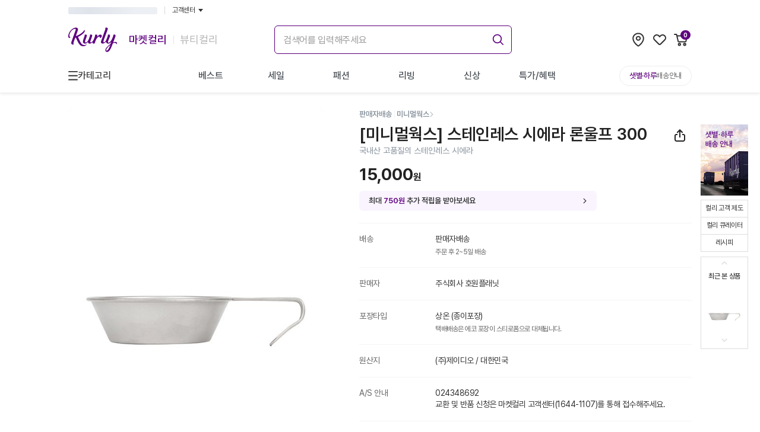

--- FILE ---
content_type: text/html; charset=utf-8
request_url: https://www.kurly.com/goods/1000338656
body_size: 48952
content:
<!DOCTYPE html><html lang="ko"><head><meta charSet="utf-8"/><meta name="viewport" content="width=device-width, initial-scale=1.0, maximum-scale=1.0, user-scalable=0, viewport-fit=cover"/><link rel="preconnect" href="https://fonts.googleapis.com"/><link rel="preconnect" href="https://fonts.gstatic.com"/><link rel="preconnect" href="https://product-image.kurly.com"/><meta name="theme-color" content="#fff"/><title>[미니멀웍스] 스테인레스 시에라 론울프 300 - 마켓컬리</title><meta name="description" content="국내산 고품질의 스테인레스 시에라  - Better Life for All. 건강한 식재료부터 믿을 수 있는 뷰티, 라이프스타일 상품까지. 나와 내 가족이 사고 싶은 상품을 판매합니다. 내일 아침 문 앞에서 만나요!"/><meta name="keywords" content="다이어트, 식단, 닭가슴살, 요리, 치아바타, 레시피, 상차림, 다이어트음식, 이유식, 건강이유식, 뷰티, 화장품"/><meta property="og:type" content="website"/><meta property="og:site_name" content="컬리 - 마켓컬리/뷰티컬리"/><meta property="og:title" content="[미니멀웍스] 스테인레스 시에라 론울프 300 - 마켓컬리"/><meta property="og:description" content="국내산 고품질의 스테인레스 시에라  - Better Life for All. 건강한 식재료부터 믿을 수 있는 뷰티, 라이프스타일 상품까지. 나와 내 가족이 사고 싶은 상품을 판매합니다. 내일 아침 문 앞에서 만나요!"/><meta property="og:image" content="https://3p-image.kurly.com/product-image/db927fe5-7984-43a6-8137-24761c7b6ce7/cb6fc6ac-c99b-43f2-a6ff-95be9c70793e.jpg"/><meta property="og:url" content="https://www.kurly.com/goods/1000338656"/><meta name="twitter:card" content="summary"/><meta name="twitter:title" content="[미니멀웍스] 스테인레스 시에라 론울프 300 - 마켓컬리"/><meta name="twitter:description" content="국내산 고품질의 스테인레스 시에라  - Better Life for All. 건강한 식재료부터 믿을 수 있는 뷰티, 라이프스타일 상품까지. 나와 내 가족이 사고 싶은 상품을 판매합니다. 내일 아침 문 앞에서 만나요!"/><meta name="twitter:image" content="https://3p-image.kurly.com/product-image/db927fe5-7984-43a6-8137-24761c7b6ce7/cb6fc6ac-c99b-43f2-a6ff-95be9c70793e.jpg"/><meta name="twitter:url" content="https://www.kurly.com/goods/1000338656"/><link rel="canonical" href="https://www.kurly.com/goods/1000338656"/><link rel="preload" as="image" href="https://3p-image.kurly.com/hdims/resize/%5E%3E720x%3E936/cropcenter/720x936/quality/85/src/files/db927fe5-7984-43a6-8137-24761c7b6ce7/e4d61231-af30-48bd-9c09-6672bb3376ee.jpg"/><meta name="next-head-count" content="23"/><meta charSet="utf-8"/><meta http-equiv="X-UA-Compatible" content="IE=edge"/><meta name="application-name" content="컬리"/><meta name="referrer" content="no-referrer-when-downgrade"/><meta name="format-detection" content="telephone=no"/><link rel="shortcut icon" href="https://res.kurly.com/favicon.ico"/><link rel="icon" href="https://res.kurly.com/favicon.ico"/><link rel="icon" type="image/png" sizes="16x16" href="https://res.kurly.com/icons/favicon-16x16.png"/><link rel="icon" type="image/png" sizes="32x32" href="https://res.kurly.com/icons/favicon-32x32.png"/><link rel="apple-touch-icon" sizes="128x128" href="https://res.kurly.com/icons/favicon-128x128.png"/><link rel="apple-touch-icon" sizes="144x144" href="https://res.kurly.com/icons/favicon-144x144.png"/><link rel="apple-touch-icon" sizes="152x152" href="https://res.kurly.com/icons/favicon-152x152.png"/><link rel="apple-touch-icon" sizes="167x167" href="https://res.kurly.com/icons/favicon-167x167.png"/><link rel="apple-touch-icon" sizes="180x180" href="https://res.kurly.com/icons/favicon-180x180.png"/><link rel="apple-touch-icon" sizes="192x192" href="https://res.kurly.com/icons/favicon-192x192.png"/><link rel="apple-touch-startup-image" media="(device-width: 320px) and (device-height: 568px) and (-webkit-device-pixel-ratio: 2)" href="https://res.kurly.com/images/splashs/iphone5_splash.png"/><link rel="apple-touch-startup-image" media="(device-width: 375px) and (device-height: 667px) and (-webkit-device-pixel-ratio: 2)" href="https://res.kurly.com/images/splashs/iphone6_splash.png"/><link rel="apple-touch-startup-image" media="(device-width: 621px) and (device-height: 1104px) and (-webkit-device-pixel-ratio: 3)" href="https://res.kurly.com/images/splashs/iphoneplus_splash.png"/><link rel="apple-touch-startup-image" media="(device-width: 375px) and (device-height: 812px) and (-webkit-device-pixel-ratio: 3)" href="https://res.kurly.com/images/splashs/iphonex_splash.png"/><link rel="apple-touch-startup-image" media="(device-width: 414px) and (device-height: 896px) and (-webkit-device-pixel-ratio: 2)" href="https://res.kurly.com/images/splashs/iphonexr_splash.png"/><link rel="apple-touch-startup-image" media="(device-width: 414px) and (device-height: 896px) and (-webkit-device-pixel-ratio: 3)" href="https://res.kurly.com/images/splashs/iphonexsmax_splash.png"/><link rel="apple-touch-startup-image" media="(device-width: 768px) and (device-height: 1024px) and (-webkit-device-pixel-ratio: 2)" href="https://res.kurly.com/images/splashs/ipad_splash.png"/><link rel="apple-touch-startup-image" media="(device-width: 834px) and (device-height: 1112px) and (-webkit-device-pixel-ratio: 2)" href="https://res.kurly.com/images/splashs/ipadpro1_splash.png"/><link rel="apple-touch-startup-image" media="(device-width: 834px) and (device-height: 1194px) and (-webkit-device-pixel-ratio: 2)" href="https://res.kurly.com/images/splashs/ipadpro3_splash.png"/><link rel="apple-touch-startup-image" media="(device-width: 1024px) and (device-height: 1366px) and (-webkit-device-pixel-ratio: 2)" href="https://res.kurly.com/images/splashs/ipadpro2_splash.png"/><meta name="mobile-web-app-capable" content="yes"/><meta name="apple-mobile-web-app-capable" content="yes"/><meta name="apple-mobile-web-app-title" content="컬리"/><meta name="msapplication-TileColor" content="#ffffff"/><meta name="msapplication-tap-highlight" content="no"/><link rel="manifest" href="/manifest.json"/><script>window.__INITIAL_PATH__ = "/goods/1000338656";</script><link rel="preconnect" href="https://fonts.gstatic.com" crossorigin /><link rel="preload" href="https://res.kurly.com/v/2026.01.27/_next/static/css/3e07365ebf0d3ba8.css" as="style"/><link rel="stylesheet" href="https://res.kurly.com/v/2026.01.27/_next/static/css/3e07365ebf0d3ba8.css" data-n-g=""/><link rel="preload" href="https://res.kurly.com/v/2026.01.27/_next/static/css/cc17397df419b507.css" as="style"/><link rel="stylesheet" href="https://res.kurly.com/v/2026.01.27/_next/static/css/cc17397df419b507.css" data-n-p=""/><noscript data-n-css=""></noscript><script defer="" nomodule="" src="https://res.kurly.com/v/2026.01.27/_next/static/chunks/polyfills-5cd94c89d3acac5f.js"></script><script src="https://res.kurly.com/v/2026.01.27/_next/static/chunks/webpack-9822bfb1205c6a70.js" defer=""></script><script src="https://res.kurly.com/v/2026.01.27/_next/static/chunks/framework-6e2cca36a2176e8c.js" defer=""></script><script src="https://res.kurly.com/v/2026.01.27/_next/static/chunks/main-76bb1a37c3e6d32f.js" defer=""></script><script src="https://res.kurly.com/v/2026.01.27/_next/static/chunks/pages/_app-2ff68f9d0d0dca43.js" defer=""></script><script src="https://res.kurly.com/v/2026.01.27/_next/static/chunks/327e2c61-ae0e63cd74797ca9.js" defer=""></script><script src="https://res.kurly.com/v/2026.01.27/_next/static/chunks/31565-7847ca01432b11cc.js" defer=""></script><script src="https://res.kurly.com/v/2026.01.27/_next/static/chunks/82580-522ce06098b180fb.js" defer=""></script><script src="https://res.kurly.com/v/2026.01.27/_next/static/chunks/14096-be4bddcebd9a30ff.js" defer=""></script><script src="https://res.kurly.com/v/2026.01.27/_next/static/chunks/42387-3ed33a32db039007.js" defer=""></script><script src="https://res.kurly.com/v/2026.01.27/_next/static/chunks/48178-f80d17808cc65044.js" defer=""></script><script src="https://res.kurly.com/v/2026.01.27/_next/static/chunks/9123-9e1a1a74cd196517.js" defer=""></script><script src="https://res.kurly.com/v/2026.01.27/_next/static/chunks/55720-864afb316f975296.js" defer=""></script><script src="https://res.kurly.com/v/2026.01.27/_next/static/chunks/51417-43798b6a8d23adbc.js" defer=""></script><script src="https://res.kurly.com/v/2026.01.27/_next/static/chunks/1004-afb8c233d3b72f02.js" defer=""></script><script src="https://res.kurly.com/v/2026.01.27/_next/static/chunks/89810-36c926bc8924c338.js" defer=""></script><script src="https://res.kurly.com/v/2026.01.27/_next/static/chunks/81820-cd2be54f1c938a14.js" defer=""></script><script src="https://res.kurly.com/v/2026.01.27/_next/static/chunks/99528-e8ed3fbffa65aaae.js" defer=""></script><script src="https://res.kurly.com/v/2026.01.27/_next/static/chunks/95485-0c09c9754b4effaa.js" defer=""></script><script src="https://res.kurly.com/v/2026.01.27/_next/static/chunks/20972-e7c26be946dc6b0c.js" defer=""></script><script src="https://res.kurly.com/v/2026.01.27/_next/static/chunks/11058-b14b350531786c55.js" defer=""></script><script src="https://res.kurly.com/v/2026.01.27/_next/static/chunks/39809-f08f797e65d22c6a.js" defer=""></script><script src="https://res.kurly.com/v/2026.01.27/_next/static/chunks/16569-110da3f52823fba1.js" defer=""></script><script src="https://res.kurly.com/v/2026.01.27/_next/static/chunks/28149-252243a619dd1eb5.js" defer=""></script><script src="https://res.kurly.com/v/2026.01.27/_next/static/chunks/39086-a15c020d75c58410.js" defer=""></script><script src="https://res.kurly.com/v/2026.01.27/_next/static/chunks/59740-bc9bbd388f161465.js" defer=""></script><script src="https://res.kurly.com/v/2026.01.27/_next/static/chunks/41438-68f8f5ef70b0403c.js" defer=""></script><script src="https://res.kurly.com/v/2026.01.27/_next/static/chunks/36809-e1d86e2e5f3c3d4b.js" defer=""></script><script src="https://res.kurly.com/v/2026.01.27/_next/static/chunks/pages/goods/%5BproductCode%5D-b94b597548b2820f.js" defer=""></script><script src="https://res.kurly.com/v/2026.01.27/_next/static/58pFDZhEqxgPvBZ8xcKQN/_buildManifest.js" defer=""></script><script src="https://res.kurly.com/v/2026.01.27/_next/static/58pFDZhEqxgPvBZ8xcKQN/_ssgManifest.js" defer=""></script><script src="https://res.kurly.com/v/2026.01.27/_next/static/58pFDZhEqxgPvBZ8xcKQN/_middlewareManifest.js" defer=""></script><style data-href="https://fonts.googleapis.com/css2?family=Noto+Sans+KR:wght@100..900&display=swap">@font-face{font-family:'Noto Sans KR';font-style:normal;font-weight:100;font-display:swap;src:url(https://fonts.gstatic.com/l/font?kit=PbyxFmXiEBPT4ITbgNA5Cgms3VYcOA-vvnIzzuozeLc&skey=87e7ee645936e2c7&v=v39) format('woff')}@font-face{font-family:'Noto Sans KR';font-style:normal;font-weight:200;font-display:swap;src:url(https://fonts.gstatic.com/l/font?kit=PbyxFmXiEBPT4ITbgNA5Cgms3VYcOA-vvnIzzmoyeLc&skey=87e7ee645936e2c7&v=v39) format('woff')}@font-face{font-family:'Noto Sans KR';font-style:normal;font-weight:300;font-display:swap;src:url(https://fonts.gstatic.com/l/font?kit=PbyxFmXiEBPT4ITbgNA5Cgms3VYcOA-vvnIzzrQyeLc&skey=87e7ee645936e2c7&v=v39) format('woff')}@font-face{font-family:'Noto Sans KR';font-style:normal;font-weight:400;font-display:swap;src:url(https://fonts.gstatic.com/l/font?kit=PbyxFmXiEBPT4ITbgNA5Cgms3VYcOA-vvnIzzuoyeLc&skey=87e7ee645936e2c7&v=v39) format('woff')}@font-face{font-family:'Noto Sans KR';font-style:normal;font-weight:500;font-display:swap;src:url(https://fonts.gstatic.com/l/font?kit=PbyxFmXiEBPT4ITbgNA5Cgms3VYcOA-vvnIzztgyeLc&skey=87e7ee645936e2c7&v=v39) format('woff')}@font-face{font-family:'Noto Sans KR';font-style:normal;font-weight:600;font-display:swap;src:url(https://fonts.gstatic.com/l/font?kit=PbyxFmXiEBPT4ITbgNA5Cgms3VYcOA-vvnIzzjQ1eLc&skey=87e7ee645936e2c7&v=v39) format('woff')}@font-face{font-family:'Noto Sans KR';font-style:normal;font-weight:700;font-display:swap;src:url(https://fonts.gstatic.com/l/font?kit=PbyxFmXiEBPT4ITbgNA5Cgms3VYcOA-vvnIzzg01eLc&skey=87e7ee645936e2c7&v=v39) format('woff')}@font-face{font-family:'Noto Sans KR';font-style:normal;font-weight:800;font-display:swap;src:url(https://fonts.gstatic.com/l/font?kit=PbyxFmXiEBPT4ITbgNA5Cgms3VYcOA-vvnIzzmo1eLc&skey=87e7ee645936e2c7&v=v39) format('woff')}@font-face{font-family:'Noto Sans KR';font-style:normal;font-weight:900;font-display:swap;src:url(https://fonts.gstatic.com/l/font?kit=PbyxFmXiEBPT4ITbgNA5Cgms3VYcOA-vvnIzzkM1eLc&skey=87e7ee645936e2c7&v=v39) format('woff')}@font-face{font-family:'Noto Sans KR';font-style:normal;font-weight:100 900;font-display:swap;src:url(https://fonts.gstatic.com/s/notosanskr/v39/PbykFmXiEBPT4ITbgNA5Cgm203Tq4JJWq209pU0DPdWuqxJFA4GNDCBYtw.0.woff2) format('woff2');unicode-range:U+f9ca-fa0b,U+ff03-ff05,U+ff07,U+ff0a-ff0b,U+ff0d-ff19,U+ff1b,U+ff1d,U+ff20-ff5b,U+ff5d,U+ffe0-ffe3,U+ffe5-ffe6}@font-face{font-family:'Noto Sans KR';font-style:normal;font-weight:100 900;font-display:swap;src:url(https://fonts.gstatic.com/s/notosanskr/v39/PbykFmXiEBPT4ITbgNA5Cgm203Tq4JJWq209pU0DPdWuqxJFA4GNDCBYtw.1.woff2) format('woff2');unicode-range:U+f92f-f980,U+f982-f9c9}@font-face{font-family:'Noto Sans KR';font-style:normal;font-weight:100 900;font-display:swap;src:url(https://fonts.gstatic.com/s/notosanskr/v39/PbykFmXiEBPT4ITbgNA5Cgm203Tq4JJWq209pU0DPdWuqxJFA4GNDCBYtw.2.woff2) format('woff2');unicode-range:U+d723-d728,U+d72a-d733,U+d735-d748,U+d74a-d74f,U+d752-d753,U+d755-d757,U+d75a-d75f,U+d762-d764,U+d766-d768,U+d76a-d76b,U+d76d-d76f,U+d771-d787,U+d789-d78b,U+d78d-d78f,U+d791-d797,U+d79a,U+d79c,U+d79e-d7a3,U+f900-f909,U+f90b-f92e}@font-face{font-family:'Noto Sans KR';font-style:normal;font-weight:100 900;font-display:swap;src:url(https://fonts.gstatic.com/s/notosanskr/v39/PbykFmXiEBPT4ITbgNA5Cgm203Tq4JJWq209pU0DPdWuqxJFA4GNDCBYtw.3.woff2) format('woff2');unicode-range:U+d679-d68b,U+d68e-d69e,U+d6a0,U+d6a2-d6a7,U+d6a9-d6c3,U+d6c6-d6c7,U+d6c9-d6cb,U+d6cd-d6d3,U+d6d5-d6d6,U+d6d8-d6e3,U+d6e5-d6e7,U+d6e9-d6fb,U+d6fd-d717,U+d719-d71f,U+d721-d722}@font-face{font-family:'Noto Sans KR';font-style:normal;font-weight:100 900;font-display:swap;src:url(https://fonts.gstatic.com/s/notosanskr/v39/PbykFmXiEBPT4ITbgNA5Cgm203Tq4JJWq209pU0DPdWuqxJFA4GNDCBYtw.4.woff2) format('woff2');unicode-range:U+d5bc-d5c7,U+d5ca-d5cb,U+d5cd-d5cf,U+d5d1-d5d7,U+d5d9-d5da,U+d5dc,U+d5de-d5e3,U+d5e6-d5e7,U+d5e9-d5eb,U+d5ed-d5f6,U+d5f8,U+d5fa-d5ff,U+d602-d603,U+d605-d607,U+d609-d60f,U+d612-d613,U+d616-d61b,U+d61d-d637,U+d63a-d63b,U+d63d-d63f,U+d641-d647,U+d64a-d64c,U+d64e-d653,U+d656-d657,U+d659-d65b,U+d65d-d666,U+d668,U+d66a-d678}@font-face{font-family:'Noto Sans KR';font-style:normal;font-weight:100 900;font-display:swap;src:url(https://fonts.gstatic.com/s/notosanskr/v39/PbykFmXiEBPT4ITbgNA5Cgm203Tq4JJWq209pU0DPdWuqxJFA4GNDCBYtw.5.woff2) format('woff2');unicode-range:U+d507,U+d509-d50b,U+d50d-d513,U+d515-d53b,U+d53e-d53f,U+d541-d543,U+d545-d54c,U+d54e,U+d550,U+d552-d557,U+d55a-d55b,U+d55d-d55f,U+d561-d564,U+d566-d567,U+d56a,U+d56c,U+d56e-d573,U+d576-d577,U+d579-d583,U+d585-d586,U+d58a-d5a4,U+d5a6-d5bb}@font-face{font-family:'Noto Sans KR';font-style:normal;font-weight:100 900;font-display:swap;src:url(https://fonts.gstatic.com/s/notosanskr/v39/PbykFmXiEBPT4ITbgNA5Cgm203Tq4JJWq209pU0DPdWuqxJFA4GNDCBYtw.6.woff2) format('woff2');unicode-range:U+d464-d477,U+d47a-d47b,U+d47d-d47f,U+d481-d487,U+d489-d48a,U+d48c,U+d48e-d4e7,U+d4e9-d503,U+d505-d506}@font-face{font-family:'Noto Sans KR';font-style:normal;font-weight:100 900;font-display:swap;src:url(https://fonts.gstatic.com/s/notosanskr/v39/PbykFmXiEBPT4ITbgNA5Cgm203Tq4JJWq209pU0DPdWuqxJFA4GNDCBYtw.7.woff2) format('woff2');unicode-range:U+d3bf-d3c7,U+d3ca-d3cf,U+d3d1-d3eb,U+d3ee-d3ef,U+d3f1-d3f3,U+d3f5-d3fb,U+d3fd-d400,U+d402-d45b,U+d45d-d463}@font-face{font-family:'Noto Sans KR';font-style:normal;font-weight:100 900;font-display:swap;src:url(https://fonts.gstatic.com/s/notosanskr/v39/PbykFmXiEBPT4ITbgNA5Cgm203Tq4JJWq209pU0DPdWuqxJFA4GNDCBYtw.8.woff2) format('woff2');unicode-range:U+d2ff,U+d302-d304,U+d306-d30b,U+d30f,U+d311-d313,U+d315-d31b,U+d31e,U+d322-d324,U+d326-d327,U+d32a-d32b,U+d32d-d32f,U+d331-d337,U+d339-d33c,U+d33e-d37b,U+d37e-d37f,U+d381-d383,U+d385-d38b,U+d38e-d390,U+d392-d397,U+d39a-d39b,U+d39d-d39f,U+d3a1-d3a7,U+d3a9-d3aa,U+d3ac,U+d3ae-d3b3,U+d3b5-d3b7,U+d3b9-d3bb,U+d3bd-d3be}@font-face{font-family:'Noto Sans KR';font-style:normal;font-weight:100 900;font-display:swap;src:url(https://fonts.gstatic.com/s/notosanskr/v39/PbykFmXiEBPT4ITbgNA5Cgm203Tq4JJWq209pU0DPdWuqxJFA4GNDCBYtw.9.woff2) format('woff2');unicode-range:U+d257-d27f,U+d281-d29b,U+d29d-d29f,U+d2a1-d2ab,U+d2ad-d2b7,U+d2ba-d2bb,U+d2bd-d2bf,U+d2c1-d2c7,U+d2c9-d2ef,U+d2f2-d2f3,U+d2f5-d2f7,U+d2f9-d2fe}@font-face{font-family:'Noto Sans KR';font-style:normal;font-weight:100 900;font-display:swap;src:url(https://fonts.gstatic.com/s/notosanskr/v39/PbykFmXiEBPT4ITbgNA5Cgm203Tq4JJWq209pU0DPdWuqxJFA4GNDCBYtw.10.woff2) format('woff2');unicode-range:U+d1b4,U+d1b6-d1f3,U+d1f5-d22b,U+d22e-d22f,U+d231-d233,U+d235-d23b,U+d23d-d240,U+d242-d256}@font-face{font-family:'Noto Sans KR';font-style:normal;font-weight:100 900;font-display:swap;src:url(https://fonts.gstatic.com/s/notosanskr/v39/PbykFmXiEBPT4ITbgNA5Cgm203Tq4JJWq209pU0DPdWuqxJFA4GNDCBYtw.11.woff2) format('woff2');unicode-range:U+d105-d12f,U+d132-d133,U+d135-d137,U+d139-d13f,U+d141-d142,U+d144,U+d146-d14b,U+d14e-d14f,U+d151-d153,U+d155-d15b,U+d15e-d187,U+d189-d19f,U+d1a2-d1a3,U+d1a5-d1a7,U+d1a9-d1af,U+d1b2-d1b3}@font-face{font-family:'Noto Sans KR';font-style:normal;font-weight:100 900;font-display:swap;src:url(https://fonts.gstatic.com/s/notosanskr/v39/PbykFmXiEBPT4ITbgNA5Cgm203Tq4JJWq209pU0DPdWuqxJFA4GNDCBYtw.12.woff2) format('woff2');unicode-range:U+d04b-d04f,U+d051-d057,U+d059-d06b,U+d06d-d06f,U+d071-d073,U+d075-d07b,U+d07e-d0a3,U+d0a6-d0a7,U+d0a9-d0ab,U+d0ad-d0b3,U+d0b6,U+d0b8,U+d0ba-d0bf,U+d0c2-d0c3,U+d0c5-d0c7,U+d0c9-d0cf,U+d0d2,U+d0d6-d0db,U+d0de-d0df,U+d0e1-d0e3,U+d0e5-d0eb,U+d0ee-d0f0,U+d0f2-d104}@font-face{font-family:'Noto Sans KR';font-style:normal;font-weight:100 900;font-display:swap;src:url(https://fonts.gstatic.com/s/notosanskr/v39/PbykFmXiEBPT4ITbgNA5Cgm203Tq4JJWq209pU0DPdWuqxJFA4GNDCBYtw.13.woff2) format('woff2');unicode-range:U+cfa2-cfc3,U+cfc5-cfdf,U+cfe2-cfe3,U+cfe5-cfe7,U+cfe9-cff4,U+cff6-cffb,U+cffd-cfff,U+d001-d003,U+d005-d017,U+d019-d033,U+d036-d037,U+d039-d03b,U+d03d-d04a}@font-face{font-family:'Noto Sans KR';font-style:normal;font-weight:100 900;font-display:swap;src:url(https://fonts.gstatic.com/s/notosanskr/v39/PbykFmXiEBPT4ITbgNA5Cgm203Tq4JJWq209pU0DPdWuqxJFA4GNDCBYtw.14.woff2) format('woff2');unicode-range:U+cef0-cef3,U+cef6,U+cef9-ceff,U+cf01-cf03,U+cf05-cf07,U+cf09-cf0f,U+cf11-cf12,U+cf14-cf1b,U+cf1d-cf1f,U+cf21-cf2f,U+cf31-cf53,U+cf56-cf57,U+cf59-cf5b,U+cf5d-cf63,U+cf66,U+cf68,U+cf6a-cf6f,U+cf71-cf84,U+cf86-cf8b,U+cf8d-cfa1}@font-face{font-family:'Noto Sans KR';font-style:normal;font-weight:100 900;font-display:swap;src:url(https://fonts.gstatic.com/s/notosanskr/v39/PbykFmXiEBPT4ITbgNA5Cgm203Tq4JJWq209pU0DPdWuqxJFA4GNDCBYtw.15.woff2) format('woff2');unicode-range:U+ce3c-ce57,U+ce5a-ce5b,U+ce5d-ce5f,U+ce61-ce67,U+ce6a,U+ce6c,U+ce6e-ce73,U+ce76-ce77,U+ce79-ce7b,U+ce7d-ce83,U+ce85-ce88,U+ce8a-ce8f,U+ce91-ce93,U+ce95-ce97,U+ce99-ce9f,U+cea2,U+cea4-ceab,U+cead-cee3,U+cee6-cee7,U+cee9-ceeb,U+ceed-ceef}@font-face{font-family:'Noto Sans KR';font-style:normal;font-weight:100 900;font-display:swap;src:url(https://fonts.gstatic.com/s/notosanskr/v39/PbykFmXiEBPT4ITbgNA5Cgm203Tq4JJWq209pU0DPdWuqxJFA4GNDCBYtw.16.woff2) format('woff2');unicode-range:U+cd92-cd93,U+cd96-cd97,U+cd99-cd9b,U+cd9d-cda3,U+cda6-cda8,U+cdaa-cdaf,U+cdb1-cdc3,U+cdc5-cdcb,U+cdcd-cde7,U+cde9-ce03,U+ce05-ce1f,U+ce22-ce34,U+ce36-ce3b}@font-face{font-family:'Noto Sans KR';font-style:normal;font-weight:100 900;font-display:swap;src:url(https://fonts.gstatic.com/s/notosanskr/v39/PbykFmXiEBPT4ITbgNA5Cgm203Tq4JJWq209pU0DPdWuqxJFA4GNDCBYtw.17.woff2) format('woff2');unicode-range:U+ccef-cd07,U+cd0a-cd0b,U+cd0d-cd1a,U+cd1c,U+cd1e-cd2b,U+cd2d-cd5b,U+cd5d-cd77,U+cd79-cd91}@font-face{font-family:'Noto Sans KR';font-style:normal;font-weight:100 900;font-display:swap;src:url(https://fonts.gstatic.com/s/notosanskr/v39/PbykFmXiEBPT4ITbgNA5Cgm203Tq4JJWq209pU0DPdWuqxJFA4GNDCBYtw.18.woff2) format('woff2');unicode-range:U+cc3f-cc43,U+cc46-cc47,U+cc49-cc4b,U+cc4d-cc53,U+cc55-cc58,U+cc5a-cc5f,U+cc61-cc97,U+cc9a-cc9b,U+cc9d-cc9f,U+cca1-cca7,U+ccaa,U+ccac,U+ccae-ccb3,U+ccb6-ccb7,U+ccb9-ccbb,U+ccbd-cccf,U+ccd1-cce3,U+cce5-ccee}@font-face{font-family:'Noto Sans KR';font-style:normal;font-weight:100 900;font-display:swap;src:url(https://fonts.gstatic.com/s/notosanskr/v39/PbykFmXiEBPT4ITbgNA5Cgm203Tq4JJWq209pU0DPdWuqxJFA4GNDCBYtw.19.woff2) format('woff2');unicode-range:U+cb91-cbd3,U+cbd5-cbe3,U+cbe5-cc0b,U+cc0e-cc0f,U+cc11-cc13,U+cc15-cc1b,U+cc1d-cc20,U+cc23-cc27,U+cc2a-cc2b,U+cc2d,U+cc2f,U+cc31-cc37,U+cc3a,U+cc3c}@font-face{font-family:'Noto Sans KR';font-style:normal;font-weight:100 900;font-display:swap;src:url(https://fonts.gstatic.com/s/notosanskr/v39/PbykFmXiEBPT4ITbgNA5Cgm203Tq4JJWq209pU0DPdWuqxJFA4GNDCBYtw.20.woff2) format('woff2');unicode-range:U+caf4-cb47,U+cb4a-cb90}@font-face{font-family:'Noto Sans KR';font-style:normal;font-weight:100 900;font-display:swap;src:url(https://fonts.gstatic.com/s/notosanskr/v39/PbykFmXiEBPT4ITbgNA5Cgm203Tq4JJWq209pU0DPdWuqxJFA4GNDCBYtw.21.woff2) format('woff2');unicode-range:U+ca4a-ca4b,U+ca4e-ca4f,U+ca51-ca53,U+ca55-ca5b,U+ca5d-ca60,U+ca62-ca83,U+ca85-cabb,U+cabe-cabf,U+cac1-cac3,U+cac5-cacb,U+cacd-cad0,U+cad2,U+cad4-cad8,U+cada-caf3}@font-face{font-family:'Noto Sans KR';font-style:normal;font-weight:100 900;font-display:swap;src:url(https://fonts.gstatic.com/s/notosanskr/v39/PbykFmXiEBPT4ITbgNA5Cgm203Tq4JJWq209pU0DPdWuqxJFA4GNDCBYtw.22.woff2) format('woff2');unicode-range:U+c996-c997,U+c99a-c99c,U+c99e-c9bf,U+c9c2-c9c3,U+c9c5-c9c7,U+c9c9-c9cf,U+c9d2,U+c9d4,U+c9d7-c9d8,U+c9db,U+c9de-c9df,U+c9e1-c9e3,U+c9e5-c9e6,U+c9e8-c9eb,U+c9ee-c9f0,U+c9f2-c9f7,U+c9f9-ca0b,U+ca0d-ca28,U+ca2a-ca49}@font-face{font-family:'Noto Sans KR';font-style:normal;font-weight:100 900;font-display:swap;src:url(https://fonts.gstatic.com/s/notosanskr/v39/PbykFmXiEBPT4ITbgNA5Cgm203Tq4JJWq209pU0DPdWuqxJFA4GNDCBYtw.23.woff2) format('woff2');unicode-range:U+c8e9-c8f4,U+c8f6-c8fb,U+c8fe-c8ff,U+c901-c903,U+c905-c90b,U+c90e-c910,U+c912-c917,U+c919-c92b,U+c92d-c94f,U+c951-c953,U+c955-c96b,U+c96d-c973,U+c975-c987,U+c98a-c98b,U+c98d-c98f,U+c991-c995}@font-face{font-family:'Noto Sans KR';font-style:normal;font-weight:100 900;font-display:swap;src:url(https://fonts.gstatic.com/s/notosanskr/v39/PbykFmXiEBPT4ITbgNA5Cgm203Tq4JJWq209pU0DPdWuqxJFA4GNDCBYtw.24.woff2) format('woff2');unicode-range:U+c841-c84b,U+c84d-c86f,U+c872-c873,U+c875-c877,U+c879-c87f,U+c882-c884,U+c887-c88a,U+c88d-c8c3,U+c8c5-c8df,U+c8e1-c8e8}@font-face{font-family:'Noto Sans KR';font-style:normal;font-weight:100 900;font-display:swap;src:url(https://fonts.gstatic.com/s/notosanskr/v39/PbykFmXiEBPT4ITbgNA5Cgm203Tq4JJWq209pU0DPdWuqxJFA4GNDCBYtw.25.woff2) format('woff2');unicode-range:U+c779-c77b,U+c77e-c782,U+c786,U+c78b,U+c78d,U+c78f,U+c792-c793,U+c795,U+c797,U+c799-c79f,U+c7a2,U+c7a7-c7ab,U+c7ae-c7bb,U+c7bd-c7c0,U+c7c2-c7c7,U+c7c9-c7dc,U+c7de-c7ff,U+c802-c803,U+c805-c807,U+c809,U+c80b-c80f,U+c812,U+c814,U+c817-c81b,U+c81e-c81f,U+c821-c823,U+c825-c82e,U+c830-c837,U+c839-c83b,U+c83d-c840}@font-face{font-family:'Noto Sans KR';font-style:normal;font-weight:100 900;font-display:swap;src:url(https://fonts.gstatic.com/s/notosanskr/v39/PbykFmXiEBPT4ITbgNA5Cgm203Tq4JJWq209pU0DPdWuqxJFA4GNDCBYtw.26.woff2) format('woff2');unicode-range:U+c6bb-c6bf,U+c6c2,U+c6c4,U+c6c6-c6cb,U+c6ce-c6cf,U+c6d1-c6d3,U+c6d5-c6db,U+c6dd-c6df,U+c6e1-c6e7,U+c6e9-c6eb,U+c6ed-c6ef,U+c6f1-c6f8,U+c6fa-c703,U+c705-c707,U+c709-c70b,U+c70d-c716,U+c718,U+c71a-c71f,U+c722-c723,U+c725-c727,U+c729-c734,U+c736-c73b,U+c73e-c73f,U+c741-c743,U+c745-c74b,U+c74e-c750,U+c752-c757,U+c759-c773,U+c776-c777}@font-face{font-family:'Noto Sans KR';font-style:normal;font-weight:100 900;font-display:swap;src:url(https://fonts.gstatic.com/s/notosanskr/v39/PbykFmXiEBPT4ITbgNA5Cgm203Tq4JJWq209pU0DPdWuqxJFA4GNDCBYtw.27.woff2) format('woff2');unicode-range:U+c5f5-c5fb,U+c5fe,U+c602-c605,U+c607,U+c609-c60f,U+c611-c61a,U+c61c-c623,U+c626-c627,U+c629-c62b,U+c62d,U+c62f-c632,U+c636,U+c638,U+c63a-c63f,U+c642-c643,U+c645-c647,U+c649-c652,U+c656-c65b,U+c65d-c65f,U+c661-c663,U+c665-c677,U+c679-c67b,U+c67d-c693,U+c696-c697,U+c699-c69b,U+c69d-c6a3,U+c6a6,U+c6a8,U+c6aa-c6af,U+c6b2-c6b3,U+c6b5-c6b7,U+c6b9-c6ba}@font-face{font-family:'Noto Sans KR';font-style:normal;font-weight:100 900;font-display:swap;src:url(https://fonts.gstatic.com/s/notosanskr/v39/PbykFmXiEBPT4ITbgNA5Cgm203Tq4JJWq209pU0DPdWuqxJFA4GNDCBYtw.28.woff2) format('woff2');unicode-range:U+c517-c527,U+c52a-c52b,U+c52d-c52f,U+c531-c538,U+c53a,U+c53c,U+c53e-c543,U+c546-c547,U+c54b,U+c54d-c552,U+c556,U+c55a-c55b,U+c55d,U+c55f,U+c562-c563,U+c565-c567,U+c569-c56f,U+c572,U+c574,U+c576-c57b,U+c57e-c57f,U+c581-c583,U+c585-c586,U+c588-c58b,U+c58e,U+c590,U+c592-c596,U+c599-c5b3,U+c5b6-c5b7,U+c5ba,U+c5be-c5c3,U+c5ca-c5cb,U+c5cd,U+c5cf,U+c5d2-c5d3,U+c5d5-c5d7,U+c5d9-c5df,U+c5e1-c5e2,U+c5e4,U+c5e6-c5eb,U+c5ef,U+c5f1-c5f3}@font-face{font-family:'Noto Sans KR';font-style:normal;font-weight:100 900;font-display:swap;src:url(https://fonts.gstatic.com/s/notosanskr/v39/PbykFmXiEBPT4ITbgNA5Cgm203Tq4JJWq209pU0DPdWuqxJFA4GNDCBYtw.29.woff2) format('woff2');unicode-range:U+c475-c4ef,U+c4f2-c4f3,U+c4f5-c4f7,U+c4f9-c4ff,U+c502-c50b,U+c50d-c516}@font-face{font-family:'Noto Sans KR';font-style:normal;font-weight:100 900;font-display:swap;src:url(https://fonts.gstatic.com/s/notosanskr/v39/PbykFmXiEBPT4ITbgNA5Cgm203Tq4JJWq209pU0DPdWuqxJFA4GNDCBYtw.30.woff2) format('woff2');unicode-range:U+c3d0-c3d7,U+c3da-c3db,U+c3dd-c3de,U+c3e1-c3ec,U+c3ee-c3f3,U+c3f5-c42b,U+c42d-c463,U+c466-c474}@font-face{font-family:'Noto Sans KR';font-style:normal;font-weight:100 900;font-display:swap;src:url(https://fonts.gstatic.com/s/notosanskr/v39/PbykFmXiEBPT4ITbgNA5Cgm203Tq4JJWq209pU0DPdWuqxJFA4GNDCBYtw.31.woff2) format('woff2');unicode-range:U+c32b-c367,U+c36a-c36b,U+c36d-c36f,U+c371-c377,U+c37a-c37b,U+c37e-c383,U+c385-c387,U+c389-c3cf}@font-face{font-family:'Noto Sans KR';font-style:normal;font-weight:100 900;font-display:swap;src:url(https://fonts.gstatic.com/s/notosanskr/v39/PbykFmXiEBPT4ITbgNA5Cgm203Tq4JJWq209pU0DPdWuqxJFA4GNDCBYtw.32.woff2) format('woff2');unicode-range:U+c26a-c26b,U+c26d-c26f,U+c271-c273,U+c275-c27b,U+c27e-c287,U+c289-c28f,U+c291-c297,U+c299-c29a,U+c29c-c2a3,U+c2a5-c2a7,U+c2a9-c2ab,U+c2ad-c2b3,U+c2b6,U+c2b8,U+c2ba-c2bb,U+c2bd-c2db,U+c2de-c2df,U+c2e1-c2e2,U+c2e5-c2ea,U+c2ee,U+c2f0,U+c2f2-c2f5,U+c2f7,U+c2fa-c2fb,U+c2fd-c2ff,U+c301-c307,U+c309-c30c,U+c30e-c312,U+c315-c323,U+c325-c328,U+c32a}@font-face{font-family:'Noto Sans KR';font-style:normal;font-weight:100 900;font-display:swap;src:url(https://fonts.gstatic.com/s/notosanskr/v39/PbykFmXiEBPT4ITbgNA5Cgm203Tq4JJWq209pU0DPdWuqxJFA4GNDCBYtw.33.woff2) format('woff2');unicode-range:U+c1bc-c1c3,U+c1c5-c1df,U+c1e1-c1fb,U+c1fd-c203,U+c205-c20c,U+c20e,U+c210-c217,U+c21a-c21b,U+c21d-c21e,U+c221-c227,U+c229-c22a,U+c22c,U+c22e,U+c230,U+c233-c24f,U+c251-c257,U+c259-c269}@font-face{font-family:'Noto Sans KR';font-style:normal;font-weight:100 900;font-display:swap;src:url(https://fonts.gstatic.com/s/notosanskr/v39/PbykFmXiEBPT4ITbgNA5Cgm203Tq4JJWq209pU0DPdWuqxJFA4GNDCBYtw.34.woff2) format('woff2');unicode-range:U+c101-c11b,U+c11f,U+c121-c123,U+c125-c12b,U+c12e,U+c132-c137,U+c13a-c13b,U+c13d-c13f,U+c141-c147,U+c14a,U+c14c-c153,U+c155-c157,U+c159-c15b,U+c15d-c166,U+c169-c16f,U+c171-c177,U+c179-c18b,U+c18e-c18f,U+c191-c193,U+c195-c19b,U+c19d-c19e,U+c1a0,U+c1a2-c1a4,U+c1a6-c1bb}@font-face{font-family:'Noto Sans KR';font-style:normal;font-weight:100 900;font-display:swap;src:url(https://fonts.gstatic.com/s/notosanskr/v39/PbykFmXiEBPT4ITbgNA5Cgm203Tq4JJWq209pU0DPdWuqxJFA4GNDCBYtw.35.woff2) format('woff2');unicode-range:U+c049-c057,U+c059-c05b,U+c05d-c05f,U+c061-c067,U+c069-c08f,U+c091-c0ab,U+c0ae-c0af,U+c0b1-c0b3,U+c0b5,U+c0b7-c0bb,U+c0be,U+c0c2-c0c7,U+c0ca-c0cb,U+c0cd-c0cf,U+c0d1-c0d7,U+c0d9-c0da,U+c0dc,U+c0de-c0e3,U+c0e5-c0eb,U+c0ed-c0f3,U+c0f6,U+c0f8,U+c0fa-c0ff}@font-face{font-family:'Noto Sans KR';font-style:normal;font-weight:100 900;font-display:swap;src:url(https://fonts.gstatic.com/s/notosanskr/v39/PbykFmXiEBPT4ITbgNA5Cgm203Tq4JJWq209pU0DPdWuqxJFA4GNDCBYtw.36.woff2) format('woff2');unicode-range:U+bfa7-bfaf,U+bfb1-bfc4,U+bfc6-bfcb,U+bfce-bfcf,U+bfd1-bfd3,U+bfd5-bfdb,U+bfdd-c048}@font-face{font-family:'Noto Sans KR';font-style:normal;font-weight:100 900;font-display:swap;src:url(https://fonts.gstatic.com/s/notosanskr/v39/PbykFmXiEBPT4ITbgNA5Cgm203Tq4JJWq209pU0DPdWuqxJFA4GNDCBYtw.37.woff2) format('woff2');unicode-range:U+bf07,U+bf09-bf3f,U+bf41-bf4f,U+bf52-bf54,U+bf56-bfa6}@font-face{font-family:'Noto Sans KR';font-style:normal;font-weight:100 900;font-display:swap;src:url(https://fonts.gstatic.com/s/notosanskr/v39/PbykFmXiEBPT4ITbgNA5Cgm203Tq4JJWq209pU0DPdWuqxJFA4GNDCBYtw.38.woff2) format('woff2');unicode-range:U+be56,U+be58,U+be5c-be5f,U+be62-be63,U+be65-be67,U+be69-be74,U+be76-be7b,U+be7e-be7f,U+be81-be8e,U+be90,U+be92-bea7,U+bea9-becf,U+bed2-bed3,U+bed5-bed6,U+bed9-bee3,U+bee6-bf06}@font-face{font-family:'Noto Sans KR';font-style:normal;font-weight:100 900;font-display:swap;src:url(https://fonts.gstatic.com/s/notosanskr/v39/PbykFmXiEBPT4ITbgNA5Cgm203Tq4JJWq209pU0DPdWuqxJFA4GNDCBYtw.39.woff2) format('woff2');unicode-range:U+bdb0-bdd3,U+bdd5-bdef,U+bdf1-be0b,U+be0d-be0f,U+be11-be13,U+be15-be43,U+be46-be47,U+be49-be4b,U+be4d-be53}@font-face{font-family:'Noto Sans KR';font-style:normal;font-weight:100 900;font-display:swap;src:url(https://fonts.gstatic.com/s/notosanskr/v39/PbykFmXiEBPT4ITbgNA5Cgm203Tq4JJWq209pU0DPdWuqxJFA4GNDCBYtw.40.woff2) format('woff2');unicode-range:U+bd03,U+bd06,U+bd08,U+bd0a-bd0f,U+bd11-bd22,U+bd25-bd47,U+bd49-bd58,U+bd5a-bd7f,U+bd82-bd83,U+bd85-bd87,U+bd8a-bd8f,U+bd91-bd92,U+bd94,U+bd96-bd98,U+bd9a-bdaf}@font-face{font-family:'Noto Sans KR';font-style:normal;font-weight:100 900;font-display:swap;src:url(https://fonts.gstatic.com/s/notosanskr/v39/PbykFmXiEBPT4ITbgNA5Cgm203Tq4JJWq209pU0DPdWuqxJFA4GNDCBYtw.41.woff2) format('woff2');unicode-range:U+bc4e-bc83,U+bc86-bc87,U+bc89-bc8b,U+bc8d-bc93,U+bc96,U+bc98,U+bc9b-bc9f,U+bca2-bca3,U+bca5-bca7,U+bca9-bcb2,U+bcb4-bcbb,U+bcbe-bcbf,U+bcc1-bcc3,U+bcc5-bccc,U+bcce-bcd0,U+bcd2-bcd4,U+bcd6-bcf3,U+bcf7,U+bcf9-bcfb,U+bcfd-bd02}@font-face{font-family:'Noto Sans KR';font-style:normal;font-weight:100 900;font-display:swap;src:url(https://fonts.gstatic.com/s/notosanskr/v39/PbykFmXiEBPT4ITbgNA5Cgm203Tq4JJWq209pU0DPdWuqxJFA4GNDCBYtw.42.woff2) format('woff2');unicode-range:U+bb90-bba3,U+bba5-bbab,U+bbad-bbbf,U+bbc1-bbf7,U+bbfa-bbfb,U+bbfd-bbfe,U+bc01-bc07,U+bc09-bc0a,U+bc0e,U+bc10,U+bc12-bc13,U+bc17,U+bc19-bc1a,U+bc1e,U+bc20-bc23,U+bc26,U+bc28,U+bc2a-bc2c,U+bc2e-bc2f,U+bc32-bc33,U+bc35-bc37,U+bc39-bc3f,U+bc41-bc42,U+bc44,U+bc46-bc48,U+bc4a-bc4d}@font-face{font-family:'Noto Sans KR';font-style:normal;font-weight:100 900;font-display:swap;src:url(https://fonts.gstatic.com/s/notosanskr/v39/PbykFmXiEBPT4ITbgNA5Cgm203Tq4JJWq209pU0DPdWuqxJFA4GNDCBYtw.43.woff2) format('woff2');unicode-range:U+bae6-bafb,U+bafd-bb17,U+bb19-bb33,U+bb37,U+bb39-bb3a,U+bb3d-bb43,U+bb45-bb46,U+bb48,U+bb4a-bb4f,U+bb51-bb53,U+bb55-bb57,U+bb59-bb62,U+bb64-bb8f}@font-face{font-family:'Noto Sans KR';font-style:normal;font-weight:100 900;font-display:swap;src:url(https://fonts.gstatic.com/s/notosanskr/v39/PbykFmXiEBPT4ITbgNA5Cgm203Tq4JJWq209pU0DPdWuqxJFA4GNDCBYtw.44.woff2) format('woff2');unicode-range:U+ba30-ba37,U+ba3a-ba3b,U+ba3d-ba3f,U+ba41-ba47,U+ba49-ba4a,U+ba4c,U+ba4e-ba53,U+ba56-ba57,U+ba59-ba5b,U+ba5d-ba63,U+ba65-ba66,U+ba68-ba6f,U+ba71-ba73,U+ba75-ba77,U+ba79-ba84,U+ba86,U+ba88-baa7,U+baaa,U+baad-baaf,U+bab1-bab7,U+baba,U+babc,U+babe-bae5}@font-face{font-family:'Noto Sans KR';font-style:normal;font-weight:100 900;font-display:swap;src:url(https://fonts.gstatic.com/s/notosanskr/v39/PbykFmXiEBPT4ITbgNA5Cgm203Tq4JJWq209pU0DPdWuqxJFA4GNDCBYtw.45.woff2) format('woff2');unicode-range:U+b96e-b973,U+b976-b977,U+b979-b97b,U+b97d-b983,U+b986,U+b988,U+b98a-b98d,U+b98f-b9ab,U+b9ae-b9af,U+b9b1-b9b3,U+b9b5-b9bb,U+b9be,U+b9c0,U+b9c2-b9c7,U+b9ca-b9cb,U+b9cd,U+b9d2-b9d7,U+b9da,U+b9dc,U+b9df-b9e0,U+b9e2,U+b9e6-b9e7,U+b9e9-b9f3,U+b9f6,U+b9f8,U+b9fb-ba2f}@font-face{font-family:'Noto Sans KR';font-style:normal;font-weight:100 900;font-display:swap;src:url(https://fonts.gstatic.com/s/notosanskr/v39/PbykFmXiEBPT4ITbgNA5Cgm203Tq4JJWq209pU0DPdWuqxJFA4GNDCBYtw.46.woff2) format('woff2');unicode-range:U+b8bf-b8cb,U+b8cd-b8e0,U+b8e2-b8e7,U+b8ea-b8eb,U+b8ed-b8ef,U+b8f1-b8f7,U+b8fa,U+b8fc,U+b8fe-b903,U+b905-b917,U+b919-b91f,U+b921-b93b,U+b93d-b957,U+b95a-b95b,U+b95d-b95f,U+b961-b967,U+b969-b96c}@font-face{font-family:'Noto Sans KR';font-style:normal;font-weight:100 900;font-display:swap;src:url(https://fonts.gstatic.com/s/notosanskr/v39/PbykFmXiEBPT4ITbgNA5Cgm203Tq4JJWq209pU0DPdWuqxJFA4GNDCBYtw.47.woff2) format('woff2');unicode-range:U+b80d-b80f,U+b811-b817,U+b81a,U+b81c-b823,U+b826-b827,U+b829-b82b,U+b82d-b833,U+b836,U+b83a-b83f,U+b841-b85b,U+b85e-b85f,U+b861-b863,U+b865-b86b,U+b86e,U+b870,U+b872-b8af,U+b8b1-b8be}@font-face{font-family:'Noto Sans KR';font-style:normal;font-weight:100 900;font-display:swap;src:url(https://fonts.gstatic.com/s/notosanskr/v39/PbykFmXiEBPT4ITbgNA5Cgm203Tq4JJWq209pU0DPdWuqxJFA4GNDCBYtw.48.woff2) format('woff2');unicode-range:U+b74d-b75f,U+b761-b763,U+b765-b774,U+b776-b77b,U+b77e-b77f,U+b781-b783,U+b785-b78b,U+b78e,U+b792-b796,U+b79a-b79b,U+b79d-b7a7,U+b7aa,U+b7ae-b7b3,U+b7b6-b7c8,U+b7ca-b7eb,U+b7ee-b7ef,U+b7f1-b7f3,U+b7f5-b7fb,U+b7fe,U+b802-b806,U+b80a-b80b}@font-face{font-family:'Noto Sans KR';font-style:normal;font-weight:100 900;font-display:swap;src:url(https://fonts.gstatic.com/s/notosanskr/v39/PbykFmXiEBPT4ITbgNA5Cgm203Tq4JJWq209pU0DPdWuqxJFA4GNDCBYtw.49.woff2) format('woff2');unicode-range:U+b6a7-b6aa,U+b6ac-b6b0,U+b6b2-b6ef,U+b6f1-b727,U+b72a-b72b,U+b72d-b72e,U+b731-b737,U+b739-b73a,U+b73c-b743,U+b745-b74c}@font-face{font-family:'Noto Sans KR';font-style:normal;font-weight:100 900;font-display:swap;src:url(https://fonts.gstatic.com/s/notosanskr/v39/PbykFmXiEBPT4ITbgNA5Cgm203Tq4JJWq209pU0DPdWuqxJFA4GNDCBYtw.50.woff2) format('woff2');unicode-range:U+b605-b60f,U+b612-b617,U+b619-b624,U+b626-b69b,U+b69e-b6a3,U+b6a5-b6a6}@font-face{font-family:'Noto Sans KR';font-style:normal;font-weight:100 900;font-display:swap;src:url(https://fonts.gstatic.com/s/notosanskr/v39/PbykFmXiEBPT4ITbgNA5Cgm203Tq4JJWq209pU0DPdWuqxJFA4GNDCBYtw.51.woff2) format('woff2');unicode-range:U+b55f,U+b562-b583,U+b585-b59f,U+b5a2-b5a3,U+b5a5-b5a7,U+b5a9-b5b2,U+b5b5-b5ba,U+b5bd-b604}@font-face{font-family:'Noto Sans KR';font-style:normal;font-weight:100 900;font-display:swap;src:url(https://fonts.gstatic.com/s/notosanskr/v39/PbykFmXiEBPT4ITbgNA5Cgm203Tq4JJWq209pU0DPdWuqxJFA4GNDCBYtw.52.woff2) format('woff2');unicode-range:U+b4a5-b4b6,U+b4b8-b4bf,U+b4c1-b4c7,U+b4c9-b4db,U+b4de-b4df,U+b4e1-b4e2,U+b4e5-b4eb,U+b4ee,U+b4f0,U+b4f2-b513,U+b516-b517,U+b519-b51a,U+b51d-b523,U+b526,U+b528,U+b52b-b52f,U+b532-b533,U+b535-b537,U+b539-b53f,U+b541-b544,U+b546-b54b,U+b54d-b54f,U+b551-b55b,U+b55d-b55e}@font-face{font-family:'Noto Sans KR';font-style:normal;font-weight:100 900;font-display:swap;src:url(https://fonts.gstatic.com/s/notosanskr/v39/PbykFmXiEBPT4ITbgNA5Cgm203Tq4JJWq209pU0DPdWuqxJFA4GNDCBYtw.53.woff2) format('woff2');unicode-range:U+b3f8-b3fb,U+b3fd-b40f,U+b411-b417,U+b419-b41b,U+b41d-b41f,U+b421-b427,U+b42a-b42b,U+b42d-b44f,U+b452-b453,U+b455-b457,U+b459-b45f,U+b462-b464,U+b466-b46b,U+b46d-b47f,U+b481-b4a3}@font-face{font-family:'Noto Sans KR';font-style:normal;font-weight:100 900;font-display:swap;src:url(https://fonts.gstatic.com/s/notosanskr/v39/PbykFmXiEBPT4ITbgNA5Cgm203Tq4JJWq209pU0DPdWuqxJFA4GNDCBYtw.54.woff2) format('woff2');unicode-range:U+b342-b353,U+b356-b357,U+b359-b35b,U+b35d-b35e,U+b360-b363,U+b366,U+b368,U+b36a-b36d,U+b36f,U+b372-b373,U+b375-b377,U+b379-b37f,U+b381-b382,U+b384,U+b386-b38b,U+b38d-b3c3,U+b3c6-b3c7,U+b3c9-b3ca,U+b3cd-b3d3,U+b3d6,U+b3d8,U+b3da-b3f7}@font-face{font-family:'Noto Sans KR';font-style:normal;font-weight:100 900;font-display:swap;src:url(https://fonts.gstatic.com/s/notosanskr/v39/PbykFmXiEBPT4ITbgNA5Cgm203Tq4JJWq209pU0DPdWuqxJFA4GNDCBYtw.55.woff2) format('woff2');unicode-range:U+b27c-b283,U+b285-b28f,U+b292-b293,U+b295-b297,U+b29a-b29f,U+b2a1-b2a4,U+b2a7-b2a9,U+b2ab,U+b2ad-b2c7,U+b2ca-b2cb,U+b2cd-b2cf,U+b2d1-b2d7,U+b2da,U+b2dc,U+b2de-b2e3,U+b2e7,U+b2e9-b2ea,U+b2ef-b2f3,U+b2f6,U+b2f8,U+b2fa-b2fb,U+b2fd-b2fe,U+b302-b303,U+b305-b307,U+b309-b30f,U+b312,U+b316-b31b,U+b31d-b341}@font-face{font-family:'Noto Sans KR';font-style:normal;font-weight:100 900;font-display:swap;src:url(https://fonts.gstatic.com/s/notosanskr/v39/PbykFmXiEBPT4ITbgNA5Cgm203Tq4JJWq209pU0DPdWuqxJFA4GNDCBYtw.56.woff2) format('woff2');unicode-range:U+b1d6-b1e7,U+b1e9-b1fc,U+b1fe-b203,U+b206-b207,U+b209-b20b,U+b20d-b213,U+b216-b21f,U+b221-b257,U+b259-b273,U+b275-b27b}@font-face{font-family:'Noto Sans KR';font-style:normal;font-weight:100 900;font-display:swap;src:url(https://fonts.gstatic.com/s/notosanskr/v39/PbykFmXiEBPT4ITbgNA5Cgm203Tq4JJWq209pU0DPdWuqxJFA4GNDCBYtw.57.woff2) format('woff2');unicode-range:U+b120-b122,U+b126-b127,U+b129-b12b,U+b12d-b133,U+b136,U+b138,U+b13a-b13f,U+b142-b143,U+b145-b14f,U+b151-b153,U+b156-b157,U+b159-b177,U+b17a-b17b,U+b17d-b17f,U+b181-b187,U+b189-b18c,U+b18e-b191,U+b195-b1a7,U+b1a9-b1cb,U+b1cd-b1d5}@font-face{font-family:'Noto Sans KR';font-style:normal;font-weight:100 900;font-display:swap;src:url(https://fonts.gstatic.com/s/notosanskr/v39/PbykFmXiEBPT4ITbgNA5Cgm203Tq4JJWq209pU0DPdWuqxJFA4GNDCBYtw.58.woff2) format('woff2');unicode-range:U+b05f-b07b,U+b07e-b07f,U+b081-b083,U+b085-b08b,U+b08d-b097,U+b09b,U+b09d-b09f,U+b0a2-b0a7,U+b0aa,U+b0b0,U+b0b2,U+b0b6-b0b7,U+b0b9-b0bb,U+b0bd-b0c3,U+b0c6-b0c7,U+b0ca-b0cf,U+b0d1-b0df,U+b0e1-b0e4,U+b0e6-b107,U+b10a-b10b,U+b10d-b10f,U+b111-b112,U+b114-b117,U+b119-b11a,U+b11c-b11f}@font-face{font-family:'Noto Sans KR';font-style:normal;font-weight:100 900;font-display:swap;src:url(https://fonts.gstatic.com/s/notosanskr/v39/PbykFmXiEBPT4ITbgNA5Cgm203Tq4JJWq209pU0DPdWuqxJFA4GNDCBYtw.59.woff2) format('woff2');unicode-range:U+afac-afb7,U+afba-afbb,U+afbd-afbf,U+afc1-afc6,U+afca-afcc,U+afce-afd3,U+afd5-afe7,U+afe9-afef,U+aff1-b00b,U+b00d-b00f,U+b011-b013,U+b015-b01b,U+b01d-b027,U+b029-b043,U+b045-b047,U+b049,U+b04b,U+b04d-b052,U+b055-b056,U+b058-b05c,U+b05e}@font-face{font-family:'Noto Sans KR';font-style:normal;font-weight:100 900;font-display:swap;src:url(https://fonts.gstatic.com/s/notosanskr/v39/PbykFmXiEBPT4ITbgNA5Cgm203Tq4JJWq209pU0DPdWuqxJFA4GNDCBYtw.60.woff2) format('woff2');unicode-range:U+af03-af07,U+af09-af2b,U+af2e-af33,U+af35-af3b,U+af3e-af40,U+af44-af47,U+af4a-af5c,U+af5e-af63,U+af65-af7f,U+af81-afab}@font-face{font-family:'Noto Sans KR';font-style:normal;font-weight:100 900;font-display:swap;src:url(https://fonts.gstatic.com/s/notosanskr/v39/PbykFmXiEBPT4ITbgNA5Cgm203Tq4JJWq209pU0DPdWuqxJFA4GNDCBYtw.61.woff2) format('woff2');unicode-range:U+ae56-ae5b,U+ae5e-ae60,U+ae62-ae64,U+ae66-ae67,U+ae69-ae6b,U+ae6d-ae83,U+ae85-aebb,U+aebf,U+aec1-aec3,U+aec5-aecb,U+aece,U+aed0,U+aed2-aed7,U+aed9-aef3,U+aef5-af02}@font-face{font-family:'Noto Sans KR';font-style:normal;font-weight:100 900;font-display:swap;src:url(https://fonts.gstatic.com/s/notosanskr/v39/PbykFmXiEBPT4ITbgNA5Cgm203Tq4JJWq209pU0DPdWuqxJFA4GNDCBYtw.62.woff2) format('woff2');unicode-range:U+ad9c-ada3,U+ada5-adbf,U+adc1-adc3,U+adc5-adc7,U+adc9-add2,U+add4-addb,U+addd-addf,U+ade1-ade3,U+ade5-adf7,U+adfa-adfb,U+adfd-adff,U+ae02-ae07,U+ae0a,U+ae0c,U+ae0e-ae13,U+ae15-ae2f,U+ae31-ae33,U+ae35-ae37,U+ae39-ae3f,U+ae42,U+ae44,U+ae46-ae49,U+ae4b,U+ae4f,U+ae51-ae53,U+ae55}@font-face{font-family:'Noto Sans KR';font-style:normal;font-weight:100 900;font-display:swap;src:url(https://fonts.gstatic.com/s/notosanskr/v39/PbykFmXiEBPT4ITbgNA5Cgm203Tq4JJWq209pU0DPdWuqxJFA4GNDCBYtw.63.woff2) format('woff2');unicode-range:U+ace2-ace3,U+ace5-ace6,U+ace9-acef,U+acf2,U+acf4,U+acf7-acfb,U+acfe-acff,U+ad01-ad03,U+ad05-ad0b,U+ad0d-ad10,U+ad12-ad1b,U+ad1d-ad33,U+ad35-ad48,U+ad4a-ad4f,U+ad51-ad6b,U+ad6e-ad6f,U+ad71-ad72,U+ad77-ad7c,U+ad7e,U+ad80,U+ad82-ad87,U+ad89-ad8b,U+ad8d-ad8f,U+ad91-ad9b}@font-face{font-family:'Noto Sans KR';font-style:normal;font-weight:100 900;font-display:swap;src:url(https://fonts.gstatic.com/s/notosanskr/v39/PbykFmXiEBPT4ITbgNA5Cgm203Tq4JJWq209pU0DPdWuqxJFA4GNDCBYtw.64.woff2) format('woff2');unicode-range:U+ac25-ac2c,U+ac2e,U+ac30,U+ac32-ac37,U+ac39-ac3f,U+ac41-ac4c,U+ac4e-ac6f,U+ac72-ac73,U+ac75-ac76,U+ac79-ac7f,U+ac82,U+ac84-ac88,U+ac8a-ac8b,U+ac8d-ac8f,U+ac91-ac93,U+ac95-ac9b,U+ac9d-ac9e,U+aca1-aca7,U+acab,U+acad-acaf,U+acb1-acb7,U+acba-acbb,U+acbe-acc0,U+acc2-acc3,U+acc5-acdf}@font-face{font-family:'Noto Sans KR';font-style:normal;font-weight:100 900;font-display:swap;src:url(https://fonts.gstatic.com/s/notosanskr/v39/PbykFmXiEBPT4ITbgNA5Cgm203Tq4JJWq209pU0DPdWuqxJFA4GNDCBYtw.65.woff2) format('woff2');unicode-range:U+99df,U+99ed,U+99f1,U+99ff,U+9a01,U+9a08,U+9a0e-9a0f,U+9a19,U+9a2b,U+9a30,U+9a36-9a37,U+9a40,U+9a43,U+9a45,U+9a4d,U+9a55,U+9a57,U+9a5a-9a5b,U+9a5f,U+9a62,U+9a65,U+9a69-9a6a,U+9aa8,U+9ab8,U+9ad3,U+9ae5,U+9aee,U+9b1a,U+9b27,U+9b2a,U+9b31,U+9b3c,U+9b41-9b45,U+9b4f,U+9b54,U+9b5a,U+9b6f,U+9b8e,U+9b91,U+9b9f,U+9bab,U+9bae,U+9bc9,U+9bd6,U+9be4,U+9be8,U+9c0d,U+9c10,U+9c12,U+9c15,U+9c25,U+9c32,U+9c3b,U+9c47,U+9c49,U+9c57,U+9ce5,U+9ce7,U+9ce9,U+9cf3-9cf4,U+9cf6,U+9d09,U+9d1b,U+9d26,U+9d28,U+9d3b,U+9d51,U+9d5d,U+9d60-9d61,U+9d6c,U+9d72,U+9da9,U+9daf,U+9db4,U+9dc4,U+9dd7,U+9df2,U+9df8-9dfa,U+9e1a,U+9e1e,U+9e75,U+9e79,U+9e7d,U+9e7f,U+9e92-9e93,U+9e97,U+9e9d,U+9e9f,U+9ea5,U+9eb4-9eb5,U+9ebb,U+9ebe,U+9ec3,U+9ecd-9ece,U+9ed4,U+9ed8,U+9edb-9edc,U+9ede,U+9ee8,U+9ef4,U+9f07-9f08,U+9f0e,U+9f13,U+9f20,U+9f3b,U+9f4a-9f4b,U+9f4e,U+9f52,U+9f5f,U+9f61,U+9f67,U+9f6a,U+9f6c,U+9f77,U+9f8d,U+9f90,U+9f95,U+9f9c,U+ac02-ac03,U+ac05-ac06,U+ac09-ac0f,U+ac17-ac18,U+ac1b,U+ac1e-ac1f,U+ac21-ac23}@font-face{font-family:'Noto Sans KR';font-style:normal;font-weight:100 900;font-display:swap;src:url(https://fonts.gstatic.com/s/notosanskr/v39/PbykFmXiEBPT4ITbgNA5Cgm203Tq4JJWq209pU0DPdWuqxJFA4GNDCBYtw.66.woff2) format('woff2');unicode-range:U+96a7-96a8,U+96aa,U+96b1,U+96b7,U+96bb,U+96c0-96c1,U+96c4-96c5,U+96c7,U+96c9,U+96cb-96ce,U+96d5-96d6,U+96d9,U+96db-96dc,U+96e2-96e3,U+96e8-96ea,U+96ef-96f0,U+96f2,U+96f6-96f7,U+96f9,U+96fb,U+9700,U+9706-9707,U+9711,U+9713,U+9716,U+9719,U+971c,U+971e,U+9727,U+9730,U+9732,U+9739,U+973d,U+9742,U+9744,U+9748,U+9756,U+975c,U+9761,U+9769,U+976d,U+9774,U+9777,U+977a,U+978b,U+978d,U+978f,U+97a0,U+97a8,U+97ab,U+97ad,U+97c6,U+97cb,U+97dc,U+97f6,U+97fb,U+97ff-9803,U+9805-9806,U+9808,U+980a,U+980c,U+9810-9813,U+9817-9818,U+982d,U+9830,U+9838-9839,U+983b,U+9846,U+984c-984e,U+9854,U+9858,U+985a,U+985e,U+9865,U+9867,U+986b,U+986f,U+98af,U+98b1,U+98c4,U+98c7,U+98db-98dc,U+98e1-98e2,U+98ed-98ef,U+98f4,U+98fc-98fe,U+9903,U+9909-990a,U+990c,U+9910,U+9913,U+9918,U+991e,U+9920,U+9928,U+9945,U+9949,U+994b-994d,U+9951-9952,U+9954,U+9957,U+9996,U+999d,U+99a5,U+99a8,U+99ac-99ae,U+99b1,U+99b3-99b4,U+99b9,U+99c1,U+99d0-99d2,U+99d5,U+99d9,U+99dd}@font-face{font-family:'Noto Sans KR';font-style:normal;font-weight:100 900;font-display:swap;src:url(https://fonts.gstatic.com/s/notosanskr/v39/PbykFmXiEBPT4ITbgNA5Cgm203Tq4JJWq209pU0DPdWuqxJFA4GNDCBYtw.67.woff2) format('woff2');unicode-range:U+920d,U+9210-9212,U+9217,U+921e,U+9234,U+923a,U+923f-9240,U+9245,U+9249,U+9257,U+925b,U+925e,U+9262,U+9264-9266,U+9283,U+9285,U+9291,U+9293,U+9296,U+9298,U+929c,U+92b3,U+92b6-92b7,U+92b9,U+92cc,U+92cf,U+92d2,U+92e4,U+92ea,U+92f8,U+92fc,U+9304,U+9310,U+9318,U+931a,U+931e-9322,U+9324,U+9326,U+9328,U+932b,U+932e-932f,U+9348,U+934a-934b,U+934d,U+9354,U+935b,U+936e,U+9375,U+937c,U+937e,U+938c,U+9394,U+9396,U+939a,U+93a3,U+93a7,U+93ac-93ad,U+93b0,U+93c3,U+93d1,U+93de,U+93e1,U+93e4,U+93f6,U+9404,U+9418,U+9425,U+942b,U+9435,U+9438,U+9444,U+9451-9452,U+945b,U+947d,U+947f,U+9583,U+9589,U+958f,U+9591-9592,U+9594,U+9598,U+95a3-95a5,U+95a8,U+95ad,U+95b1,U+95bb-95bc,U+95c7,U+95ca,U+95d4-95d6,U+95dc,U+95e1-95e2,U+961c,U+9621,U+962a,U+962e,U+9632,U+963b,U+963f-9640,U+9642,U+9644,U+964b-964d,U+9650,U+965b-965f,U+9662-9664,U+966a,U+9670,U+9673,U+9675-9678,U+967d,U+9685-9686,U+968a-968b,U+968d-968e,U+9694-9695,U+9698-9699,U+969b-969c,U+96a3}@font-face{font-family:'Noto Sans KR';font-style:normal;font-weight:100 900;font-display:swap;src:url(https://fonts.gstatic.com/s/notosanskr/v39/PbykFmXiEBPT4ITbgNA5Cgm203Tq4JJWq209pU0DPdWuqxJFA4GNDCBYtw.68.woff2) format('woff2');unicode-range:U+8fa8,U+8fad,U+8faf-8fb2,U+8fc2,U+8fc5,U+8fce,U+8fd4,U+8fe6,U+8fea-8feb,U+8fed,U+8ff0,U+8ff2,U+8ff7,U+8ff9,U+8ffd,U+9000-9003,U+9005-9006,U+9008,U+900b,U+900d,U+900f-9011,U+9014-9015,U+9017,U+9019,U+901d-9023,U+902e,U+9031-9032,U+9035,U+9038,U+903c,U+903e,U+9041-9042,U+9047,U+904a-904b,U+904d-904e,U+9050-9051,U+9054-9055,U+9059,U+905c-905e,U+9060-9061,U+9063,U+9069,U+906d-906f,U+9072,U+9075,U+9077-9078,U+907a,U+907c-907d,U+907f-9084,U+9087-9088,U+908a,U+908f,U+9091,U+9095,U+9099,U+90a2-90a3,U+90a6,U+90a8,U+90aa,U+90af-90b1,U+90b5,U+90b8,U+90c1,U+90ca,U+90de,U+90e1,U+90ed,U+90f5,U+9102,U+9112,U+9115,U+9119,U+9127,U+912d,U+9132,U+9149-914e,U+9152,U+9162,U+9169-916a,U+916c,U+9175,U+9177-9178,U+9187,U+9189,U+918b,U+918d,U+9192,U+919c,U+91ab-91ac,U+91ae-91af,U+91b1,U+91b4-91b5,U+91c0,U+91c7,U+91c9,U+91cb,U+91cf-91d0,U+91d7-91d8,U+91dc-91dd,U+91e3,U+91e7,U+91ea,U+91f5}@font-face{font-family:'Noto Sans KR';font-style:normal;font-weight:100 900;font-display:swap;src:url(https://fonts.gstatic.com/s/notosanskr/v39/PbykFmXiEBPT4ITbgNA5Cgm203Tq4JJWq209pU0DPdWuqxJFA4GNDCBYtw.69.woff2) format('woff2');unicode-range:U+8c6a-8c6b,U+8c79-8c7a,U+8c82,U+8c8a,U+8c8c,U+8c9d-8c9e,U+8ca0-8ca2,U+8ca7-8cac,U+8caf-8cb0,U+8cb3-8cb4,U+8cb6-8cb8,U+8cbb-8cbd,U+8cbf-8cc4,U+8cc7-8cc8,U+8cca,U+8cd1,U+8cd3,U+8cda,U+8cdc,U+8cde,U+8ce0,U+8ce2-8ce4,U+8ce6,U+8cea,U+8ced,U+8cf4,U+8cfb-8cfd,U+8d04-8d05,U+8d07-8d08,U+8d0a,U+8d0d,U+8d13,U+8d16,U+8d64,U+8d66,U+8d6b,U+8d70,U+8d73-8d74,U+8d77,U+8d85,U+8d8a,U+8d99,U+8da3,U+8da8,U+8db3,U+8dba,U+8dbe,U+8dc6,U+8dcb-8dcc,U+8dcf,U+8ddb,U+8ddd,U+8de1,U+8de3,U+8de8,U+8df3,U+8e0a,U+8e0f-8e10,U+8e1e,U+8e2a,U+8e30,U+8e35,U+8e42,U+8e44,U+8e47-8e4a,U+8e59,U+8e5f-8e60,U+8e74,U+8e76,U+8e81,U+8e87,U+8e8a,U+8e8d,U+8eaa-8eac,U+8ec0,U+8ecb-8ecc,U+8ed2,U+8edf,U+8eeb,U+8ef8,U+8efb,U+8efe,U+8f03,U+8f05,U+8f09,U+8f12-8f15,U+8f1b-8f1f,U+8f26-8f27,U+8f29-8f2a,U+8f2f,U+8f33,U+8f38-8f39,U+8f3b,U+8f3e-8f3f,U+8f44-8f45,U+8f49,U+8f4d-8f4e,U+8f5d,U+8f5f,U+8f62,U+8f9b-8f9c,U+8fa3,U+8fa6}@font-face{font-family:'Noto Sans KR';font-style:normal;font-weight:100 900;font-display:swap;src:url(https://fonts.gstatic.com/s/notosanskr/v39/PbykFmXiEBPT4ITbgNA5Cgm203Tq4JJWq209pU0DPdWuqxJFA4GNDCBYtw.70.woff2) format('woff2');unicode-range:U+8941,U+8944,U+895f,U+8964,U+896a,U+8972,U+8981,U+8983,U+8986-8987,U+898f,U+8993,U+8996,U+89a1,U+89a9-89aa,U+89b2,U+89ba,U+89bd,U+89c0,U+89d2,U+89e3,U+89f4,U+89f8,U+8a02-8a03,U+8a08,U+8a0a,U+8a0c,U+8a0e,U+8a13,U+8a16-8a17,U+8a1b,U+8a1d,U+8a1f,U+8a23,U+8a25,U+8a2a,U+8a2d,U+8a31,U+8a34,U+8a36,U+8a3a-8a3b,U+8a50,U+8a54-8a55,U+8a5b,U+8a5e,U+8a60,U+8a62-8a63,U+8a66,U+8a6d-8a6e,U+8a70,U+8a72-8a73,U+8a75,U+8a79,U+8a85,U+8a87,U+8a8c-8a8d,U+8a93,U+8a95,U+8a98,U+8aa0-8aa1,U+8aa3-8aa6,U+8aa8,U+8aaa,U+8ab0,U+8ab2,U+8ab9,U+8abc,U+8abe-8abf,U+8ac2,U+8ac4,U+8ac7,U+8acb,U+8acd,U+8acf,U+8ad2,U+8ad6,U+8adb-8adc,U+8ae1,U+8ae6-8ae7,U+8aea-8aeb,U+8aed-8aee,U+8af1,U+8af6-8af8,U+8afa,U+8afe,U+8b00-8b02,U+8b04,U+8b0e,U+8b10,U+8b14,U+8b16-8b17,U+8b19-8b1b,U+8b1d,U+8b20,U+8b28,U+8b2b-8b2c,U+8b33,U+8b39,U+8b41,U+8b49,U+8b4e-8b4f,U+8b58,U+8b5a,U+8b5c,U+8b66,U+8b6c,U+8b6f-8b70,U+8b74,U+8b77,U+8b7d,U+8b80,U+8b8a,U+8b90,U+8b92-8b93,U+8b96,U+8b9a,U+8c37,U+8c3f,U+8c41,U+8c46,U+8c48,U+8c4a,U+8c4c,U+8c55,U+8c5a,U+8c61}@font-face{font-family:'Noto Sans KR';font-style:normal;font-weight:100 900;font-display:swap;src:url(https://fonts.gstatic.com/s/notosanskr/v39/PbykFmXiEBPT4ITbgNA5Cgm203Tq4JJWq209pU0DPdWuqxJFA4GNDCBYtw.71.woff2) format('woff2');unicode-range:U+858f,U+8591,U+8594,U+859b,U+85a6,U+85a8-85aa,U+85af-85b0,U+85ba,U+85c1,U+85c9,U+85cd-85cf,U+85d5,U+85dc-85dd,U+85e4-85e5,U+85e9-85ea,U+85f7,U+85fa-85fb,U+85ff,U+8602,U+8606-8607,U+860a,U+8616-8617,U+861a,U+862d,U+863f,U+864e,U+8650,U+8654-8655,U+865b-865c,U+865e-865f,U+8667,U+8679,U+868a,U+868c,U+8693,U+86a3-86a4,U+86a9,U+86c7,U+86cb,U+86d4,U+86d9,U+86db,U+86df,U+86e4,U+86ed,U+86fe,U+8700,U+8702-8703,U+8708,U+8718,U+871a,U+871c,U+874e,U+8755,U+8757,U+875f,U+8766,U+8768,U+8774,U+8776,U+8778,U+8782,U+878d,U+879f,U+87a2,U+87b3,U+87ba,U+87c4,U+87e0,U+87ec,U+87ef,U+87f2,U+87f9,U+87fb,U+87fe,U+8805,U+881f,U+8822-8823,U+8831,U+8836,U+883b,U+8840,U+8846,U+884d,U+8852-8853,U+8857,U+8859,U+885b,U+885d,U+8861-8863,U+8868,U+886b,U+8870,U+8872,U+8877,U+887e-887f,U+8881-8882,U+8888,U+888b,U+888d,U+8892,U+8896-8897,U+889e,U+88ab,U+88b4,U+88c1-88c2,U+88cf,U+88d4-88d5,U+88d9,U+88dc-88dd,U+88df,U+88e1,U+88e8,U+88f3-88f5,U+88f8,U+88fd,U+8907,U+8910,U+8912-8913,U+8918-8919,U+8925,U+892a,U+8936,U+8938,U+893b}@font-face{font-family:'Noto Sans KR';font-style:normal;font-weight:100 900;font-display:swap;src:url(https://fonts.gstatic.com/s/notosanskr/v39/PbykFmXiEBPT4ITbgNA5Cgm203Tq4JJWq209pU0DPdWuqxJFA4GNDCBYtw.72.woff2) format('woff2');unicode-range:U+82a6,U+82a9,U+82ac-82af,U+82b3,U+82b7-82b9,U+82bb-82bd,U+82bf,U+82d1-82d2,U+82d4-82d5,U+82d7,U+82db,U+82de-82df,U+82e1,U+82e5-82e7,U+82fd-82fe,U+8301-8305,U+8309,U+8317,U+8328,U+832b,U+832f,U+8331,U+8334-8336,U+8338-8339,U+8340,U+8347,U+8349-834a,U+834f,U+8351-8352,U+8373,U+8377,U+837b,U+8389-838a,U+838e,U+8396,U+8398,U+839e,U+83a2,U+83a9-83ab,U+83bd,U+83c1,U+83c5,U+83c9-83ca,U+83cc,U+83d3,U+83d6,U+83dc,U+83e9,U+83eb,U+83ef-83f2,U+83f4,U+83f9,U+83fd,U+8403-8404,U+840a,U+840c-840e,U+8429,U+842c,U+8431,U+8438,U+843d,U+8449,U+8457,U+845b,U+8461,U+8463,U+8466,U+846b-846c,U+846f,U+8475,U+847a,U+8490,U+8494,U+8499,U+849c,U+84a1,U+84b2,U+84b8,U+84bb-84bc,U+84bf-84c0,U+84c2,U+84c4,U+84c6,U+84c9,U+84cb,U+84cd,U+84d1,U+84da,U+84ec,U+84ee,U+84f4,U+84fc,U+8511,U+8513-8514,U+8517-8518,U+851a,U+851e,U+8521,U+8523,U+8525,U+852c-852d,U+852f,U+853d,U+853f,U+8541,U+8543,U+8549,U+854e,U+8553,U+8559,U+8563,U+8568-856a,U+856d,U+8584,U+8587}@font-face{font-family:'Noto Sans KR';font-style:normal;font-weight:100 900;font-display:swap;src:url(https://fonts.gstatic.com/s/notosanskr/v39/PbykFmXiEBPT4ITbgNA5Cgm203Tq4JJWq209pU0DPdWuqxJFA4GNDCBYtw.73.woff2) format('woff2');unicode-range:U+8033,U+8036,U+803d,U+803f,U+8043,U+8046,U+804a,U+8056,U+8058,U+805a,U+805e,U+806f-8070,U+8072-8073,U+8077,U+807d-807f,U+8084-8087,U+8089,U+808b-808c,U+8096,U+809b,U+809d,U+80a1-80a2,U+80a5,U+80a9-80aa,U+80af,U+80b1-80b2,U+80b4,U+80ba,U+80c3-80c4,U+80cc,U+80ce,U+80da-80db,U+80de,U+80e1,U+80e4-80e5,U+80f1,U+80f4,U+80f8,U+80fd,U+8102,U+8105-8108,U+810a,U+8118,U+811a-811b,U+8123,U+8129,U+812b,U+812f,U+8139,U+813e,U+814b,U+814e,U+8150-8151,U+8154-8155,U+8165-8166,U+816b,U+8170-8171,U+8178-817a,U+817f-8180,U+8188,U+818a,U+818f,U+819a,U+819c-819d,U+81a0,U+81a3,U+81a8,U+81b3,U+81b5,U+81ba,U+81bd-81c0,U+81c2,U+81c6,U+81cd,U+81d8,U+81df,U+81e3,U+81e5,U+81e7-81e8,U+81ed,U+81f3-81f4,U+81fa-81fc,U+81fe,U+8205,U+8208,U+820a,U+820c-820d,U+8212,U+821b-821c,U+821e-821f,U+8221,U+822a-822c,U+8235-8237,U+8239,U+8240,U+8245,U+8247,U+8259,U+8264,U+8266,U+826e-826f,U+8271,U+8276,U+8278,U+827e,U+828b,U+828d-828e,U+8292,U+8299-829a,U+829d,U+829f,U+82a5}@font-face{font-family:'Noto Sans KR';font-style:normal;font-weight:100 900;font-display:swap;src:url(https://fonts.gstatic.com/s/notosanskr/v39/PbykFmXiEBPT4ITbgNA5Cgm203Tq4JJWq209pU0DPdWuqxJFA4GNDCBYtw.74.woff2) format('woff2');unicode-range:U+7d2f-7d30,U+7d33,U+7d35,U+7d39-7d3a,U+7d42-7d46,U+7d50,U+7d5e,U+7d61-7d62,U+7d66,U+7d68,U+7d6a,U+7d6e,U+7d71-7d73,U+7d76,U+7d79,U+7d7f,U+7d8e-7d8f,U+7d93,U+7d9c,U+7da0,U+7da2,U+7dac-7dad,U+7db1-7db2,U+7db4-7db5,U+7db8,U+7dba-7dbb,U+7dbd-7dbf,U+7dc7,U+7dca-7dcb,U+7dd6,U+7dd8,U+7dda,U+7ddd-7dde,U+7de0-7de1,U+7de3,U+7de8-7de9,U+7dec,U+7def,U+7df4,U+7dfb,U+7e09-7e0a,U+7e15,U+7e1b,U+7e1d-7e1f,U+7e21,U+7e23,U+7e2b,U+7e2e-7e2f,U+7e31,U+7e37,U+7e3d-7e3e,U+7e43,U+7e46-7e47,U+7e52,U+7e54-7e55,U+7e5e,U+7e61,U+7e69-7e6b,U+7e6d,U+7e70,U+7e79,U+7e7c,U+7e82,U+7e8c,U+7e8f,U+7e93,U+7e96,U+7e98,U+7e9b-7e9c,U+7f36,U+7f38,U+7f3a,U+7f4c,U+7f50,U+7f54-7f55,U+7f6a-7f6b,U+7f6e,U+7f70,U+7f72,U+7f75,U+7f77,U+7f79,U+7f85,U+7f88,U+7f8a,U+7f8c,U+7f94,U+7f9a,U+7f9e,U+7fa4,U+7fa8-7fa9,U+7fb2,U+7fb8-7fb9,U+7fbd,U+7fc1,U+7fc5,U+7fca,U+7fcc,U+7fce,U+7fd2,U+7fd4-7fd5,U+7fdf-7fe1,U+7fe9,U+7feb,U+7ff0,U+7ff9,U+7ffc,U+8000-8001,U+8003,U+8006,U+8009,U+800c,U+8010,U+8015,U+8017-8018,U+802d}@font-face{font-family:'Noto Sans KR';font-style:normal;font-weight:100 900;font-display:swap;src:url(https://fonts.gstatic.com/s/notosanskr/v39/PbykFmXiEBPT4ITbgNA5Cgm203Tq4JJWq209pU0DPdWuqxJFA4GNDCBYtw.75.woff2) format('woff2');unicode-range:U+7a49,U+7a4d-7a4e,U+7a57,U+7a61-7a62,U+7a69,U+7a6b,U+7a70,U+7a74,U+7a76,U+7a79,U+7a7d,U+7a7f,U+7a81,U+7a84,U+7a88,U+7a92-7a93,U+7a95,U+7a98,U+7a9f,U+7aa9-7aaa,U+7aae-7aaf,U+7aba,U+7ac4-7ac5,U+7ac7,U+7aca,U+7ad7,U+7ad9,U+7add,U+7adf-7ae0,U+7ae3,U+7ae5,U+7aea,U+7aed,U+7aef,U+7af6,U+7af9-7afa,U+7aff,U+7b0f,U+7b11,U+7b19,U+7b1b,U+7b1e,U+7b20,U+7b26,U+7b2d,U+7b39,U+7b46,U+7b49,U+7b4b-7b4d,U+7b4f-7b52,U+7b54,U+7b56,U+7b60,U+7b6c,U+7b6e,U+7b75,U+7b7d,U+7b87,U+7b8b,U+7b8f,U+7b94-7b95,U+7b97,U+7b9a,U+7b9d,U+7ba1,U+7bad,U+7bb1,U+7bb4,U+7bb8,U+7bc0-7bc1,U+7bc4,U+7bc6-7bc7,U+7bc9,U+7bd2,U+7be0,U+7be4,U+7be9,U+7c07,U+7c12,U+7c1e,U+7c21,U+7c27,U+7c2a-7c2b,U+7c3d-7c3f,U+7c43,U+7c4c-7c4d,U+7c60,U+7c64,U+7c6c,U+7c73,U+7c83,U+7c89,U+7c92,U+7c95,U+7c97-7c98,U+7c9f,U+7ca5,U+7ca7,U+7cae,U+7cb1-7cb3,U+7cb9,U+7cbe,U+7cca,U+7cd6,U+7cde-7ce0,U+7ce7,U+7cfb,U+7cfe,U+7d00,U+7d02,U+7d04-7d08,U+7d0a-7d0b,U+7d0d,U+7d10,U+7d14,U+7d17-7d1b,U+7d20-7d21,U+7d2b-7d2c,U+7d2e}@font-face{font-family:'Noto Sans KR';font-style:normal;font-weight:100 900;font-display:swap;src:url(https://fonts.gstatic.com/s/notosanskr/v39/PbykFmXiEBPT4ITbgNA5Cgm203Tq4JJWq209pU0DPdWuqxJFA4GNDCBYtw.76.woff2) format('woff2');unicode-range:U+7704,U+7708-7709,U+770b,U+771e,U+7720,U+7729,U+7737-7738,U+773a,U+773c,U+7740,U+774d,U+775b,U+7761,U+7763,U+7766,U+776b,U+7779,U+777e-777f,U+778b,U+7791,U+779e,U+77a5,U+77ac-77ad,U+77b0,U+77b3,U+77bb-77bc,U+77bf,U+77d7,U+77db-77dc,U+77e2-77e3,U+77e9,U+77ed-77ef,U+7802,U+7812,U+7825-7827,U+782c,U+7832,U+7834,U+7845,U+784f,U+785d,U+786b-786c,U+786f,U+787c,U+7881,U+7887,U+788c-788e,U+7891,U+7897,U+78a3,U+78a7,U+78a9,U+78ba-78bc,U+78c1,U+78c5,U+78ca-78cb,U+78ce,U+78d0,U+78e8,U+78ec,U+78ef,U+78f5,U+78fb,U+7901,U+790e,U+7916,U+792a-792c,U+793a,U+7940-7941,U+7947-7949,U+7950,U+7956-7957,U+795a-795d,U+7960,U+7965,U+7968,U+796d,U+797a,U+797f,U+7981,U+798d-798e,U+7991,U+79a6-79a7,U+79aa,U+79ae,U+79b1,U+79b3,U+79b9,U+79bd-79c1,U+79c9-79cb,U+79d2,U+79d5,U+79d8,U+79df,U+79e4,U+79e6-79e7,U+79e9,U+79fb,U+7a00,U+7a05,U+7a08,U+7a0b,U+7a0d,U+7a14,U+7a17,U+7a19-7a1a,U+7a1c,U+7a1f-7a20,U+7a2e,U+7a31,U+7a36-7a37,U+7a3b-7a3d,U+7a3f-7a40,U+7a46}@font-face{font-family:'Noto Sans KR';font-style:normal;font-weight:100 900;font-display:swap;src:url(https://fonts.gstatic.com/s/notosanskr/v39/PbykFmXiEBPT4ITbgNA5Cgm203Tq4JJWq209pU0DPdWuqxJFA4GNDCBYtw.77.woff2) format('woff2');unicode-range:U+7482-7483,U+7487,U+7489,U+748b,U+7498,U+749c,U+749e-749f,U+74a1,U+74a3,U+74a5,U+74a7-74a8,U+74aa,U+74b0,U+74b2,U+74b5,U+74b9,U+74bd,U+74bf,U+74c6,U+74ca,U+74cf,U+74d4,U+74d8,U+74da,U+74dc,U+74e0,U+74e2-74e3,U+74e6,U+74ee,U+74f7,U+7501,U+7504,U+7511,U+7515,U+7518,U+751a-751b,U+7523,U+7525-7526,U+752b-752c,U+7531,U+7533,U+7538,U+753a,U+7547,U+754c,U+754f,U+7551,U+7553-7554,U+7559,U+755b-755d,U+7562,U+7565-7566,U+756a,U+756f-7570,U+7575-7576,U+7578,U+757a,U+757f,U+7586-7587,U+758a-758b,U+758e-758f,U+7591,U+759d,U+75a5,U+75ab,U+75b1-75b3,U+75b5,U+75b8-75b9,U+75bc-75be,U+75c2,U+75c5,U+75c7,U+75cd,U+75d2,U+75d4-75d5,U+75d8-75d9,U+75db,U+75e2,U+75f0,U+75f2,U+75f4,U+75fa,U+75fc,U+7600,U+760d,U+7619,U+761f-7622,U+7624,U+7626,U+763b,U+7642,U+764c,U+764e,U+7652,U+7656,U+7661,U+7664,U+7669,U+766c,U+7670,U+7672,U+7678,U+7686-7687,U+768e,U+7690,U+7693,U+76ae,U+76ba,U+76bf,U+76c2-76c3,U+76c6,U+76c8,U+76ca,U+76d2,U+76d6,U+76db-76dc,U+76de-76df,U+76e1,U+76e3-76e4,U+76e7,U+76f2,U+76fc,U+76fe,U+7701}@font-face{font-family:'Noto Sans KR';font-style:normal;font-weight:100 900;font-display:swap;src:url(https://fonts.gstatic.com/s/notosanskr/v39/PbykFmXiEBPT4ITbgNA5Cgm203Tq4JJWq209pU0DPdWuqxJFA4GNDCBYtw.78.woff2) format('woff2');unicode-range:U+7230,U+7232,U+7235,U+723a-723b,U+723d-723e,U+7240,U+7246-7248,U+724c,U+7252,U+7258-7259,U+725b,U+725d,U+725f,U+7261-7262,U+7267,U+7272,U+727d,U+7280-7281,U+72a2,U+72a7,U+72ac,U+72af,U+72c0,U+72c2,U+72c4,U+72ce,U+72d0,U+72d7,U+72d9,U+72e1,U+72e9,U+72f8-72f9,U+72fc-72fd,U+730a,U+7316,U+731b-731d,U+7325,U+7329-732b,U+7336-7337,U+733e-733f,U+7344-7345,U+7350,U+7352,U+7357,U+7368,U+736a,U+7370,U+7372,U+7375,U+7378,U+737a-737b,U+7384,U+7386-7387,U+7389,U+738e,U+7394,U+7396-7398,U+739f,U+73a7,U+73a9,U+73ad,U+73b2-73b3,U+73b9,U+73c0,U+73c2,U+73c9-73ca,U+73cc-73cd,U+73cf,U+73d6,U+73d9,U+73dd-73de,U+73e0,U+73e3-73e6,U+73e9-73ea,U+73ed,U+73f7,U+73f9,U+73fd-73fe,U+7401,U+7403,U+7405,U+7407,U+7409,U+7413,U+741b,U+7420-7422,U+7425-7426,U+7428,U+742a-742c,U+742e-7430,U+7433-7436,U+7438,U+743a,U+743f-7441,U+7443-7444,U+744b,U+7455,U+7457,U+7459-745c,U+745e-7460,U+7462,U+7464-7465,U+7468-746a,U+746f,U+747e}@font-face{font-family:'Noto Sans KR';font-style:normal;font-weight:100 900;font-display:swap;src:url(https://fonts.gstatic.com/s/notosanskr/v39/PbykFmXiEBPT4ITbgNA5Cgm203Tq4JJWq209pU0DPdWuqxJFA4GNDCBYtw.79.woff2) format('woff2');unicode-range:U+6f8d-6f8e,U+6f90,U+6f94,U+6f97,U+6fa3-6fa4,U+6fa7,U+6fae-6faf,U+6fb1,U+6fb3,U+6fb9,U+6fbe,U+6fc0-6fc3,U+6fca,U+6fd5,U+6fda,U+6fdf-6fe1,U+6fe4,U+6fe9,U+6feb-6fec,U+6fef,U+6ff1,U+6ffe,U+7001,U+7005-7006,U+7009,U+700b,U+700f,U+7011,U+7015,U+7018,U+701a-701f,U+7023,U+7027-7028,U+702f,U+7037,U+703e,U+704c,U+7050-7051,U+7058,U+705d,U+7070,U+7078,U+707c-707d,U+7085,U+708a,U+708e,U+7092,U+7098-709a,U+70a1,U+70a4,U+70ab-70ad,U+70af,U+70b3,U+70b7-70b9,U+70c8,U+70cb,U+70cf,U+70d8-70d9,U+70dd,U+70df,U+70f1,U+70f9,U+70fd,U+7104,U+7109,U+710c,U+7119-711a,U+711e,U+7126,U+7130,U+7136,U+7147,U+7149-714a,U+714c,U+714e,U+7150,U+7156,U+7159,U+715c,U+715e,U+7164-7167,U+7169,U+716c,U+716e,U+717d,U+7184,U+7189-718a,U+718f,U+7192,U+7194,U+7199,U+719f,U+71a2,U+71ac,U+71b1,U+71b9-71ba,U+71be,U+71c1,U+71c3,U+71c8-71c9,U+71ce,U+71d0,U+71d2,U+71d4-71d5,U+71df,U+71e5-71e7,U+71ed-71ee,U+71fb-71fc,U+71fe-7200,U+7206,U+7210,U+721b,U+722a,U+722c-722d}@font-face{font-family:'Noto Sans KR';font-style:normal;font-weight:100 900;font-display:swap;src:url(https://fonts.gstatic.com/s/notosanskr/v39/PbykFmXiEBPT4ITbgNA5Cgm203Tq4JJWq209pU0DPdWuqxJFA4GNDCBYtw.80.woff2) format('woff2');unicode-range:U+6d5a,U+6d5c,U+6d63,U+6d66,U+6d69-6d6a,U+6d6c,U+6d6e,U+6d74,U+6d78-6d79,U+6d7f,U+6d85,U+6d87-6d89,U+6d8c-6d8e,U+6d91,U+6d93,U+6d95,U+6daf,U+6db2,U+6db5,U+6dc0,U+6dc3-6dc7,U+6dcb,U+6dcf,U+6dd1,U+6dd8-6dda,U+6dde,U+6de1,U+6de8,U+6dea-6deb,U+6dee,U+6df1,U+6df3,U+6df5,U+6df7-6dfb,U+6e17,U+6e19-6e1b,U+6e1f-6e21,U+6e23-6e26,U+6e2b-6e2d,U+6e32,U+6e34,U+6e36,U+6e38,U+6e3a,U+6e3c-6e3e,U+6e43-6e44,U+6e4a,U+6e4d,U+6e56,U+6e58,U+6e5b-6e5c,U+6e5e-6e5f,U+6e67,U+6e6b,U+6e6e-6e6f,U+6e72-6e73,U+6e7a,U+6e90,U+6e96,U+6e9c-6e9d,U+6e9f,U+6ea2,U+6ea5,U+6eaa-6eab,U+6eaf,U+6eb1,U+6eb6,U+6eba,U+6ec2,U+6ec4-6ec5,U+6ec9,U+6ecb-6ecc,U+6ece,U+6ed1,U+6ed3-6ed4,U+6eef,U+6ef4,U+6ef8,U+6efe-6eff,U+6f01-6f02,U+6f06,U+6f0f,U+6f11,U+6f14-6f15,U+6f20,U+6f22-6f23,U+6f2b-6f2c,U+6f31-6f32,U+6f38,U+6f3f,U+6f41,U+6f51,U+6f54,U+6f57-6f58,U+6f5a-6f5b,U+6f5e-6f5f,U+6f62,U+6f64,U+6f6d-6f6e,U+6f70,U+6f7a,U+6f7c-6f7e,U+6f81,U+6f84,U+6f88}@font-face{font-family:'Noto Sans KR';font-style:normal;font-weight:100 900;font-display:swap;src:url(https://fonts.gstatic.com/s/notosanskr/v39/PbykFmXiEBPT4ITbgNA5Cgm203Tq4JJWq209pU0DPdWuqxJFA4GNDCBYtw.81.woff2) format('woff2');unicode-range:U+6ada-6adb,U+6af6,U+6afb,U+6b04,U+6b0a,U+6b0c,U+6b12,U+6b16,U+6b20-6b21,U+6b23,U+6b32,U+6b3a,U+6b3d-6b3e,U+6b46-6b47,U+6b4e,U+6b50,U+6b5f,U+6b61-6b62,U+6b64-6b66,U+6b6a,U+6b72,U+6b77-6b78,U+6b7b,U+6b7f,U+6b83-6b84,U+6b86,U+6b89-6b8a,U+6b96,U+6b98,U+6b9e,U+6bae-6baf,U+6bb2,U+6bb5,U+6bb7,U+6bba,U+6bbc,U+6bbf,U+6bc1,U+6bc5-6bc6,U+6bcb,U+6bcf,U+6bd2-6bd3,U+6bd6-6bd8,U+6bdb,U+6beb-6bec,U+6c08,U+6c0f,U+6c13,U+6c23,U+6c37-6c38,U+6c3e,U+6c40-6c42,U+6c4e,U+6c50,U+6c55,U+6c57,U+6c5a,U+6c5d-6c60,U+6c68,U+6c6a,U+6c6d,U+6c70,U+6c72,U+6c76,U+6c7a,U+6c7d-6c7e,U+6c81-6c83,U+6c85-6c88,U+6c8c,U+6c90,U+6c92-6c96,U+6c99-6c9b,U+6cab,U+6cae,U+6cb3,U+6cb8-6cb9,U+6cbb-6cbf,U+6cc1-6cc2,U+6cc4,U+6cc9-6cca,U+6ccc,U+6cd3,U+6cd7,U+6cdb,U+6ce1-6ce3,U+6ce5,U+6ce8,U+6ceb,U+6cee-6cf0,U+6cf3,U+6d0b-6d0c,U+6d11,U+6d17,U+6d19,U+6d1b,U+6d1e,U+6d25,U+6d27,U+6d29,U+6d32,U+6d35-6d36,U+6d38-6d39,U+6d3b,U+6d3d-6d3e,U+6d41,U+6d59}@font-face{font-family:'Noto Sans KR';font-style:normal;font-weight:100 900;font-display:swap;src:url(https://fonts.gstatic.com/s/notosanskr/v39/PbykFmXiEBPT4ITbgNA5Cgm203Tq4JJWq209pU0DPdWuqxJFA4GNDCBYtw.82.woff2) format('woff2');unicode-range:U+67f0-67f1,U+67f3-67f6,U+67fb,U+67fe,U+6812-6813,U+6816-6817,U+6821-6822,U+682f,U+6838-6839,U+683d,U+6840-6843,U+6848,U+684e,U+6850-6851,U+6853-6854,U+686d,U+6876,U+687f,U+6881,U+6885,U+688f,U+6893-6894,U+6897,U+689d,U+689f,U+68a1-68a2,U+68a7-68a8,U+68ad,U+68af-68b1,U+68b3,U+68b5-68b6,U+68c4-68c5,U+68c9,U+68cb,U+68cd,U+68d2,U+68d5,U+68d7-68d8,U+68da,U+68df-68e0,U+68e7-68e8,U+68ee,U+68f2,U+68f9-68fa,U+6900,U+6905,U+690d-690e,U+6912,U+6927,U+6930,U+693d,U+693f,U+694a,U+6953-6955,U+6957,U+6959-695a,U+695e,U+6960-6963,U+6968,U+696b,U+696d-696f,U+6975,U+6977-6979,U+6995,U+699b-699c,U+69a5,U+69a7,U+69ae,U+69b4,U+69bb,U+69c1,U+69c3,U+69cb-69cd,U+69d0,U+69e8,U+69ea,U+69fb,U+69fd,U+69ff,U+6a02,U+6a0a,U+6a11,U+6a13,U+6a17,U+6a19,U+6a1e-6a1f,U+6a21,U+6a23,U+6a35,U+6a38-6a3a,U+6a3d,U+6a44,U+6a48,U+6a4b,U+6a52-6a53,U+6a58-6a59,U+6a5f,U+6a61,U+6a6b,U+6a80,U+6a84,U+6a89,U+6a8d-6a8e,U+6a97,U+6a9c,U+6aa3,U+6ab3,U+6abb,U+6ac2-6ac3,U+6ad3}@font-face{font-family:'Noto Sans KR';font-style:normal;font-weight:100 900;font-display:swap;src:url(https://fonts.gstatic.com/s/notosanskr/v39/PbykFmXiEBPT4ITbgNA5Cgm203Tq4JJWq209pU0DPdWuqxJFA4GNDCBYtw.83.woff2) format('woff2');unicode-range:U+6607,U+6609-660a,U+660c,U+660f-6611,U+6613-6615,U+661e,U+6620,U+6627-6628,U+662d,U+6630-6631,U+6634,U+6636,U+663a-663b,U+6641,U+6643-6644,U+6649,U+664b,U+664f,U+6659,U+665b,U+665d-665f,U+6664-6669,U+666b,U+666e-666f,U+6673-6674,U+6676-6678,U+6684,U+6687-6689,U+668e,U+6690-6691,U+6696-6698,U+669d,U+66a0,U+66a2,U+66ab,U+66ae,U+66b2-66b4,U+66b9,U+66bb,U+66be,U+66c4,U+66c6-66c7,U+66c9,U+66d6,U+66d9,U+66dc-66dd,U+66e0,U+66e6,U+66f0,U+66f2-66f4,U+66f7,U+66f9-66fa,U+66fc,U+66fe-66ff,U+6703,U+670b,U+670d,U+6714-6715,U+6717,U+671b,U+671d-671f,U+6726-6727,U+672a-672b,U+672d-672e,U+6731,U+6736,U+673a,U+673d,U+6746,U+6749,U+674e-6751,U+6753,U+6756,U+675c,U+675e-675f,U+676d,U+676f-6770,U+6773,U+6775,U+6777,U+677b,U+677e-677f,U+6787,U+6789,U+678b,U+678f-6790,U+6793,U+6795,U+679a,U+679d,U+67af-67b0,U+67b3,U+67b6-67b8,U+67be,U+67c4,U+67cf-67d4,U+67da,U+67dd,U+67e9,U+67ec,U+67ef}@font-face{font-family:'Noto Sans KR';font-style:normal;font-weight:100 900;font-display:swap;src:url(https://fonts.gstatic.com/s/notosanskr/v39/PbykFmXiEBPT4ITbgNA5Cgm203Tq4JJWq209pU0DPdWuqxJFA4GNDCBYtw.84.woff2) format('woff2');unicode-range:U+6392,U+6396,U+6398,U+639b,U+63a0-63a2,U+63a5,U+63a7-63aa,U+63c0,U+63c4,U+63c6,U+63cf,U+63d6,U+63da-63db,U+63e1,U+63ed-63ee,U+63f4,U+63f6-63f7,U+640d,U+640f,U+6414,U+6416-6417,U+641c,U+6422,U+642c-642d,U+643a,U+643e,U+6458,U+6460,U+6469,U+646f,U+6478-647a,U+6488,U+6491-6493,U+649a,U+649e,U+64a4-64a5,U+64ab,U+64ad-64ae,U+64b0,U+64b2,U+64bb,U+64c1,U+64c4-64c5,U+64c7,U+64ca,U+64cd-64ce,U+64d2,U+64d4,U+64d8,U+64da,U+64e1-64e2,U+64e5-64e7,U+64ec,U+64f2,U+64f4,U+64fa,U+64fe,U+6500,U+6504,U+6518,U+651d,U+6523,U+652a-652c,U+652f,U+6536-6539,U+653b,U+653e,U+6548,U+654d-654f,U+6551,U+6556-6557,U+655e,U+6562-6563,U+6566,U+656c-656d,U+6572,U+6574-6575,U+6577-6578,U+657e,U+6582-6583,U+6585,U+658c,U+6590-6591,U+6597,U+6599,U+659b-659c,U+659f,U+65a1,U+65a4-65a5,U+65a7,U+65ab-65ac,U+65af,U+65b7,U+65bc-65bd,U+65c1,U+65c5,U+65cb-65cc,U+65cf,U+65d2,U+65d7,U+65e0,U+65e3,U+65e6,U+65e8-65e9,U+65ec-65ed,U+65f1,U+65f4,U+65fa-65fd,U+65ff,U+6606}@font-face{font-family:'Noto Sans KR';font-style:normal;font-weight:100 900;font-display:swap;src:url(https://fonts.gstatic.com/s/notosanskr/v39/PbykFmXiEBPT4ITbgNA5Cgm203Tq4JJWq209pU0DPdWuqxJFA4GNDCBYtw.85.woff2) format('woff2');unicode-range:U+614c,U+6153,U+6155,U+6158-6159,U+615d,U+615f,U+6162-6164,U+6167-6168,U+616b,U+616e,U+6170,U+6176-6177,U+617d-617e,U+6181-6182,U+618a,U+618e,U+6190-6191,U+6194,U+6198-619a,U+61a4,U+61a7,U+61a9,U+61ab-61ac,U+61ae,U+61b2,U+61b6,U+61ba,U+61be,U+61c3,U+61c7-61cb,U+61e6,U+61f2,U+61f6-61f8,U+61fa,U+61fc,U+61ff-6200,U+6207-6208,U+620a,U+620c-620e,U+6212,U+6216,U+621a,U+621f,U+6221,U+622a,U+622e,U+6230-6231,U+6234,U+6236,U+623e-623f,U+6241,U+6247-6249,U+624d,U+6253,U+6258,U+626e,U+6271,U+6276,U+6279,U+627c,U+627f-6280,U+6284,U+6289-628a,U+6291-6292,U+6295,U+6297-6298,U+629b,U+62ab,U+62b1,U+62b5,U+62b9,U+62bc-62bd,U+62c2,U+62c7-62c9,U+62cc-62cd,U+62cf-62d0,U+62d2-62d4,U+62d6-62d9,U+62db-62dc,U+62ec-62ef,U+62f1,U+62f3,U+62f7,U+62fe-62ff,U+6301,U+6307,U+6309,U+6311,U+632b,U+632f,U+633a-633b,U+633d-633e,U+6349,U+634c,U+634f-6350,U+6355,U+6367-6368,U+636e,U+6372,U+6377,U+637a-637b,U+637f,U+6383,U+6388-6389,U+638c}@font-face{font-family:'Noto Sans KR';font-style:normal;font-weight:100 900;font-display:swap;src:url(https://fonts.gstatic.com/s/notosanskr/v39/PbykFmXiEBPT4ITbgNA5Cgm203Tq4JJWq209pU0DPdWuqxJFA4GNDCBYtw.86.woff2) format('woff2');unicode-range:U+5f11,U+5f13-5f15,U+5f17-5f18,U+5f1b,U+5f1f,U+5f26-5f27,U+5f29,U+5f31,U+5f35,U+5f3a,U+5f3c,U+5f48,U+5f4a,U+5f4c,U+5f4e,U+5f56-5f57,U+5f59,U+5f5b,U+5f62,U+5f66-5f67,U+5f69-5f6d,U+5f70-5f71,U+5f77,U+5f79,U+5f7c,U+5f7f-5f81,U+5f85,U+5f87,U+5f8a-5f8b,U+5f90-5f92,U+5f98-5f99,U+5f9e,U+5fa0-5fa1,U+5fa8-5faa,U+5fae,U+5fb5,U+5fb9,U+5fbd,U+5fc5,U+5fcc-5fcd,U+5fd6-5fd9,U+5fe0,U+5feb,U+5ff5,U+5ffd,U+5fff,U+600f,U+6012,U+6016,U+601c,U+6020-6021,U+6025,U+6028,U+602a,U+602f,U+6041-6043,U+604d,U+6050,U+6052,U+6055,U+6059,U+605d,U+6062-6065,U+6068-606a,U+606c-606d,U+606f-6070,U+6085,U+6089,U+608c-608d,U+6094,U+6096,U+609a-609b,U+609f-60a0,U+60a3-60a4,U+60a7,U+60b0,U+60b2-60b4,U+60b6,U+60b8,U+60bc-60bd,U+60c7,U+60d1,U+60da,U+60dc,U+60df-60e1,U+60f0-60f1,U+60f6,U+60f9-60fb,U+6101,U+6106,U+6108-6109,U+610d-610e,U+6115,U+611a,U+6127,U+6130,U+6134,U+6137,U+613c,U+613e-613f,U+6142,U+6144,U+6147-6148,U+614a-614b}@font-face{font-family:'Noto Sans KR';font-style:normal;font-weight:100 900;font-display:swap;src:url(https://fonts.gstatic.com/s/notosanskr/v39/PbykFmXiEBPT4ITbgNA5Cgm203Tq4JJWq209pU0DPdWuqxJFA4GNDCBYtw.87.woff2) format('woff2');unicode-range:U+5c40,U+5c45-5c46,U+5c48,U+5c4b,U+5c4d-5c4e,U+5c51,U+5c5b,U+5c60,U+5c62,U+5c64-5c65,U+5c6c,U+5c6f,U+5c79,U+5c90-5c91,U+5ca1,U+5ca9,U+5cab-5cac,U+5cb1,U+5cb3,U+5cb5,U+5cb7-5cb8,U+5cba,U+5cbe,U+5cc0,U+5cd9,U+5ce0,U+5ce8,U+5cef-5cf0,U+5cf4,U+5cf6,U+5cfb,U+5cfd,U+5d07,U+5d0d-5d0e,U+5d11,U+5d14,U+5d16-5d17,U+5d19,U+5d27,U+5d29,U+5d4b-5d4c,U+5d50,U+5d69,U+5d6c,U+5d6f,U+5d87,U+5d8b,U+5d9d,U+5da0,U+5da2,U+5daa,U+5db8,U+5dba,U+5dbc-5dbd,U+5dcd,U+5dd2,U+5dd6,U+5de1-5de2,U+5de5-5de8,U+5deb,U+5dee,U+5df1-5df4,U+5df7,U+5dfd-5dfe,U+5e03,U+5e06,U+5e11,U+5e16,U+5e19,U+5e1b,U+5e1d,U+5e25,U+5e2b,U+5e2d,U+5e33,U+5e36,U+5e38,U+5e3d,U+5e3f-5e40,U+5e44-5e45,U+5e47,U+5e4c,U+5e55,U+5e5f,U+5e61-5e63,U+5e72,U+5e77-5e79,U+5e7b-5e7e,U+5e84,U+5e87,U+5e8a,U+5e8f,U+5e95,U+5e97,U+5e9a,U+5e9c,U+5ea0,U+5ea7,U+5eab,U+5ead,U+5eb5-5eb8,U+5ebe,U+5ec2,U+5ec8-5eca,U+5ed0,U+5ed3,U+5ed6,U+5eda-5edb,U+5edf-5ee0,U+5ee2-5ee3,U+5eec,U+5ef3,U+5ef6-5ef7,U+5efa-5efb,U+5f01,U+5f04,U+5f0a}@font-face{font-family:'Noto Sans KR';font-style:normal;font-weight:100 900;font-display:swap;src:url(https://fonts.gstatic.com/s/notosanskr/v39/PbykFmXiEBPT4ITbgNA5Cgm203Tq4JJWq209pU0DPdWuqxJFA4GNDCBYtw.88.woff2) format('woff2');unicode-range:U+59be,U+59c3,U+59c6,U+59c9,U+59cb,U+59d0-59d1,U+59d3-59d4,U+59d9-59da,U+59dc-59dd,U+59e6,U+59e8,U+59ea,U+59ec,U+59ee,U+59f8,U+59fb,U+59ff,U+5a01,U+5a03,U+5a11,U+5a18,U+5a1b-5a1c,U+5a1f-5a20,U+5a25,U+5a29,U+5a36,U+5a3c,U+5a41,U+5a46,U+5a49,U+5a5a,U+5a62,U+5a66,U+5a92,U+5a9a-5a9b,U+5aa4,U+5ac1-5ac2,U+5ac4,U+5ac9,U+5acc,U+5ae1,U+5ae6,U+5ae9,U+5b05,U+5b09,U+5b0b-5b0c,U+5b16,U+5b2a,U+5b40,U+5b43,U+5b51,U+5b54-5b55,U+5b58,U+5b5a,U+5b5c-5b5d,U+5b5f,U+5b63-5b64,U+5b69,U+5b6b,U+5b70-5b71,U+5b75,U+5b7a,U+5b7c,U+5b85,U+5b87-5b88,U+5b8b,U+5b8f,U+5b93,U+5b95-5b99,U+5b9b-5b9c,U+5ba2-5ba6,U+5bac,U+5bae,U+5bb0,U+5bb3-5bb5,U+5bb8-5bb9,U+5bbf-5bc0,U+5bc2-5bc7,U+5bcc,U+5bd0,U+5bd2-5bd4,U+5bd7,U+5bde-5bdf,U+5be1-5be2,U+5be4-5be9,U+5beb-5bec,U+5bee-5bef,U+5bf5-5bf6,U+5bf8,U+5bfa,U+5c01,U+5c04,U+5c07-5c0b,U+5c0d-5c0e,U+5c16,U+5c19,U+5c24,U+5c28,U+5c31,U+5c38-5c3c,U+5c3e-5c3f}@font-face{font-family:'Noto Sans KR';font-style:normal;font-weight:100 900;font-display:swap;src:url(https://fonts.gstatic.com/s/notosanskr/v39/PbykFmXiEBPT4ITbgNA5Cgm203Tq4JJWq209pU0DPdWuqxJFA4GNDCBYtw.89.woff2) format('woff2');unicode-range:U+5703-5704,U+5708,U+570d,U+5712-5713,U+5716,U+5718,U+572d,U+573b,U+5740,U+5742,U+5747,U+574a,U+574d-574e,U+5750-5751,U+5761,U+5764,U+5766,U+576a,U+576e,U+5770,U+5775,U+577c,U+5782,U+5788,U+578b,U+5793,U+57a0,U+57a2-57a3,U+57c3,U+57c7-57c8,U+57cb,U+57df-57e0,U+57f0,U+57f4,U+57f7,U+57f9-57fa,U+57fc,U+5800,U+5802,U+5805-5806,U+5808-580a,U+581e,U+5821,U+5824,U+5827,U+582a,U+582f-5831,U+5835,U+583a,U+584a-584b,U+584f,U+5851,U+5854,U+5857-5858,U+585a,U+585e,U+5861-5862,U+5864,U+5875,U+5879,U+587c,U+587e,U+5883,U+5885,U+5889,U+5893,U+589c,U+589e-589f,U+58a8-58a9,U+58ae,U+58b3,U+58ba-58bb,U+58be,U+58c1,U+58c5,U+58c7,U+58ce,U+58d1,U+58d3,U+58d5,U+58d8-58d9,U+58de-58df,U+58e4,U+58ec,U+58ef,U+58f9-58fb,U+58fd,U+590f,U+5914-5915,U+5919,U+5922,U+592d-592e,U+5931,U+5937,U+593e,U+5944,U+5947-5949,U+594e-5951,U+5954-5955,U+5957,U+595a,U+5960,U+5962,U+5967,U+596a-596e,U+5974,U+5978,U+5982-5984,U+598a,U+5993,U+5996-5997,U+5999,U+59a5,U+59a8,U+59ac,U+59b9,U+59bb}@font-face{font-family:'Noto Sans KR';font-style:normal;font-weight:100 900;font-display:swap;src:url(https://fonts.gstatic.com/s/notosanskr/v39/PbykFmXiEBPT4ITbgNA5Cgm203Tq4JJWq209pU0DPdWuqxJFA4GNDCBYtw.90.woff2) format('woff2');unicode-range:U+539a,U+53a0,U+53a5-53a6,U+53ad,U+53bb,U+53c3,U+53c8-53cb,U+53cd,U+53d4,U+53d6-53d7,U+53db,U+53e1-53e3,U+53e5,U+53e9-53ed,U+53f1,U+53f3,U+53f8,U+5403-5404,U+540a,U+540e-5411,U+541b,U+541d,U+541f-5420,U+5426,U+5429,U+542b,U+5433,U+5438-5439,U+543b-543c,U+543e,U+5442,U+5448,U+544a,U+5451,U+5468,U+546a,U+5471,U+5473,U+5475,U+547b-547d,U+5480,U+5486,U+548e,U+5490,U+54a4,U+54a8,U+54ab-54ac,U+54b3,U+54b8,U+54bd,U+54c0,U+54c4,U+54c8-54c9,U+54e1,U+54e5,U+54e8,U+54ed-54ee,U+54f2,U+54fa,U+5504,U+5506-5507,U+550e,U+5510,U+551c,U+552f,U+5531,U+5535,U+553e,U+5544,U+5546,U+554f,U+5553,U+5556,U+555e,U+5563,U+557c,U+5580,U+5584,U+5586-5587,U+5589-558a,U+5598-559a,U+559c-559d,U+55a7,U+55a9-55ac,U+55ae,U+55c5,U+55c7,U+55d4,U+55da,U+55dc,U+55df,U+55e3-55e4,U+55fd-55fe,U+5606,U+5609,U+5614,U+5617,U+562f,U+5632,U+5634,U+5636,U+5653,U+5668,U+566b,U+5674,U+5686,U+56a5,U+56ac,U+56ae,U+56b4,U+56bc,U+56ca,U+56cd,U+56d1,U+56da-56db,U+56de,U+56e0,U+56f0,U+56f9-56fa}@font-face{font-family:'Noto Sans KR';font-style:normal;font-weight:100 900;font-display:swap;src:url(https://fonts.gstatic.com/s/notosanskr/v39/PbykFmXiEBPT4ITbgNA5Cgm203Tq4JJWq209pU0DPdWuqxJFA4GNDCBYtw.91.woff2) format('woff2');unicode-range:U+516e,U+5175-5178,U+517c,U+5180,U+5186,U+518a,U+518d,U+5192,U+5195,U+5197,U+51a0,U+51a5,U+51aa,U+51ac,U+51b6-51b7,U+51bd,U+51c4,U+51c6,U+51c9,U+51cb-51cd,U+51dc-51de,U+51e1,U+51f0-51f1,U+51f6,U+51f8-51f9,U+51fd,U+5200,U+5203,U+5207-5208,U+520a,U+520e,U+5211,U+5217,U+521d,U+5224-5225,U+522a,U+522e,U+5230,U+5236-523b,U+5243,U+5247,U+524a-524c,U+5254,U+5256,U+525b,U+525d,U+5261,U+5269-526a,U+526f,U+5272,U+5275,U+527d,U+527f,U+5283,U+5287-5289,U+528d,U+5291-5292,U+529f,U+52a3-52a4,U+52a9-52ab,U+52be,U+52c1,U+52c3,U+52c5,U+52c7,U+52c9,U+52cd,U+52d2,U+52d6,U+52d8-52d9,U+52db,U+52dd-52df,U+52e2-52e4,U+52f3,U+52f5,U+52f8,U+52fa-52fb,U+52fe-52ff,U+5305,U+5308,U+530d,U+530f-5310,U+5315,U+5319,U+5320-5321,U+5323,U+532a,U+532f,U+5339,U+533f-5341,U+5343-5344,U+5347-534a,U+534d,U+5351-5354,U+535a,U+535c,U+535e,U+5360,U+5366,U+5368,U+536f-5371,U+5374-5375,U+5377,U+537d,U+537f,U+5384,U+5393,U+5398}@font-face{font-family:'Noto Sans KR';font-style:normal;font-weight:100 900;font-display:swap;src:url(https://fonts.gstatic.com/s/notosanskr/v39/PbykFmXiEBPT4ITbgNA5Cgm203Tq4JJWq209pU0DPdWuqxJFA4GNDCBYtw.92.woff2) format('woff2');unicode-range:U+4f43,U+4f46-4f48,U+4f4d-4f51,U+4f55,U+4f59-4f5a,U+4f69,U+4f6f-4f70,U+4f73,U+4f76,U+4f7a,U+4f7e-4f7f,U+4f81,U+4f83-4f84,U+4f86,U+4f88,U+4f8a-4f8b,U+4f8d,U+4f8f,U+4f91,U+4f96,U+4f98,U+4f9b,U+4f9d,U+4fae-4faf,U+4fb5-4fb6,U+4fbf,U+4fc2-4fc4,U+4fc9-4fca,U+4fce,U+4fd1,U+4fd3-4fd4,U+4fd7,U+4fda,U+4fdf-4fe0,U+4fee-4fef,U+4ff1,U+4ff3,U+4ff5,U+4ff8,U+4ffa,U+5002,U+5006,U+5009,U+500b,U+500d,U+5011-5012,U+5016,U+5019-501a,U+501c,U+501e-501f,U+5021,U+5023-5024,U+5026-5028,U+502a-502d,U+503b,U+5043,U+5047-5049,U+504f,U+5055,U+505a,U+505c,U+5065,U+5074-5076,U+5078,U+5080,U+5085,U+508d,U+5091,U+5098-5099,U+50ac-50ad,U+50b2-50b3,U+50b5,U+50b7,U+50be,U+50c5,U+50c9-50ca,U+50d1,U+50d5-50d6,U+50da,U+50de,U+50e5,U+50e7,U+50ed,U+50f9,U+50fb,U+50ff-5101,U+5104,U+5106,U+5109,U+5112,U+511f,U+5121,U+512a,U+5132,U+5137,U+513a,U+513c,U+5140-5141,U+5143-5148,U+514b-514e,U+5152,U+515c,U+5162,U+5169-516b,U+516d}@font-face{font-family:'Noto Sans KR';font-style:normal;font-weight:100 900;font-display:swap;src:url(https://fonts.gstatic.com/s/notosanskr/v39/PbykFmXiEBPT4ITbgNA5Cgm203Tq4JJWq209pU0DPdWuqxJFA4GNDCBYtw.93.woff2) format('woff2');unicode-range:U+338c-339c,U+339f-33a0,U+33a2-33cb,U+33cf-33d0,U+33d3,U+33d6,U+33d8,U+33db-33dd,U+4e01,U+4e03,U+4e07-4e08,U+4e11,U+4e14-4e15,U+4e18-4e19,U+4e1e,U+4e32,U+4e38-4e39,U+4e42-4e43,U+4e45,U+4e4d-4e4f,U+4e56,U+4e58-4e59,U+4e5d-4e5e,U+4e6b,U+4e6d,U+4e73,U+4e76-4e77,U+4e7e,U+4e82,U+4e86,U+4e88,U+4e8e,U+4e90-4e92,U+4e94-4e95,U+4e98,U+4e9b,U+4e9e,U+4ea1-4ea2,U+4ea4-4ea6,U+4ea8,U+4eab,U+4ead-4eae,U+4eb6,U+4ec0-4ec1,U+4ec4,U+4ec7,U+4ecb,U+4ecd,U+4ed4-4ed5,U+4ed7-4ed9,U+4edd,U+4edf,U+4ee4,U+4ef0,U+4ef2,U+4ef6-4ef7,U+4efb,U+4f01,U+4f09,U+4f0b,U+4f0d-4f11,U+4f2f,U+4f34,U+4f36,U+4f38,U+4f3a,U+4f3c-4f3d}@font-face{font-family:'Noto Sans KR';font-style:normal;font-weight:100 900;font-display:swap;src:url(https://fonts.gstatic.com/s/notosanskr/v39/PbykFmXiEBPT4ITbgNA5Cgm203Tq4JJWq209pU0DPdWuqxJFA4GNDCBYtw.94.woff2) format('woff2');unicode-range:U+3136,U+3138,U+313a-3140,U+3143-3144,U+3150,U+3152,U+3154-3156,U+3158-315b,U+315d-315f,U+3162,U+3164-318c,U+318e,U+3200-321b,U+3231,U+3239,U+3251-325a,U+3260-327b,U+327e-327f,U+328a-3290,U+3294,U+329e,U+32a5,U+3380-3384,U+3388-338b}@font-face{font-family:'Noto Sans KR';font-style:normal;font-weight:100 900;font-display:swap;src:url(https://fonts.gstatic.com/s/notosanskr/v39/PbykFmXiEBPT4ITbgNA5Cgm203Tq4JJWq209pU0DPdWuqxJFA4GNDCBYtw.95.woff2) format('woff2');unicode-range:U+2f7d,U+2f7f-2f8b,U+2f8e-2f90,U+2f92-2f97,U+2f99-2fa0,U+2fa2-2fa3,U+2fa5-2fa9,U+2fac-2fb1,U+2fb3-2fbc,U+2fc1-2fca,U+2fcd-2fd4,U+3003,U+3012-3019,U+301c,U+301e-3020,U+3036,U+3041,U+3043,U+3045,U+3047,U+3049,U+304e,U+3050,U+3052,U+3056,U+305a,U+305c,U+305e,U+3062,U+3065,U+306c,U+3070-307d,U+3080,U+3085,U+3087,U+308e,U+3090-3091,U+30a1,U+30a5,U+30a9,U+30ae,U+30b1-30b2,U+30b4,U+30b6,U+30bc-30be,U+30c2,U+30c5,U+30cc,U+30d2,U+30d4,U+30d8-30dd,U+30e4,U+30e6,U+30e8,U+30ee,U+30f0-30f2,U+30f4-30f6,U+3133,U+3135}@font-face{font-family:'Noto Sans KR';font-style:normal;font-weight:100 900;font-display:swap;src:url(https://fonts.gstatic.com/s/notosanskr/v39/PbykFmXiEBPT4ITbgNA5Cgm203Tq4JJWq209pU0DPdWuqxJFA4GNDCBYtw.96.woff2) format('woff2');unicode-range:U+2541-254b,U+25a4-25a9,U+25b1,U+25b5,U+25b9,U+25bf,U+25c1,U+25c3,U+25c9-25ca,U+25cc,U+25ce,U+25d0-25d1,U+25e6,U+25ef,U+260f,U+261d,U+261f,U+262f,U+2660,U+2664,U+2667-2669,U+266d,U+266f,U+2716,U+271a,U+273d,U+2756,U+2776-277f,U+278a-2793,U+2963,U+2965,U+2ac5-2ac6,U+2acb-2acc,U+2f00,U+2f04,U+2f06,U+2f08,U+2f0a-2f0b,U+2f11-2f12,U+2f14,U+2f17-2f18,U+2f1c-2f1d,U+2f1f-2f20,U+2f23-2f26,U+2f28-2f29,U+2f2b,U+2f2d,U+2f2f-2f32,U+2f38,U+2f3c-2f40,U+2f42-2f4c,U+2f4f-2f52,U+2f54-2f58,U+2f5a-2f66,U+2f69-2f70,U+2f72-2f76,U+2f78,U+2f7a-2f7c}@font-face{font-family:'Noto Sans KR';font-style:normal;font-weight:100 900;font-display:swap;src:url(https://fonts.gstatic.com/s/notosanskr/v39/PbykFmXiEBPT4ITbgNA5Cgm203Tq4JJWq209pU0DPdWuqxJFA4GNDCBYtw.97.woff2) format('woff2');unicode-range:U+2479-2487,U+249c-24d1,U+24d3-24d7,U+24d9-24e9,U+24eb-24f4,U+2500-2501,U+2503,U+250c-2513,U+2515-2516,U+2518-2540}@font-face{font-family:'Noto Sans KR';font-style:normal;font-weight:100 900;font-display:swap;src:url(https://fonts.gstatic.com/s/notosanskr/v39/PbykFmXiEBPT4ITbgNA5Cgm203Tq4JJWq209pU0DPdWuqxJFA4GNDCBYtw.98.woff2) format('woff2');unicode-range:U+215b-215e,U+2162-2169,U+2170-2179,U+2195-2199,U+21b0-21b4,U+21bc,U+21c0,U+21c4-21c5,U+21cd,U+21cf-21d4,U+21e0-21e3,U+21e6-21e9,U+2200,U+2202-2203,U+2206-2209,U+220b-220c,U+220f,U+2211,U+2213,U+221a,U+221d-2220,U+2222,U+2225-2227,U+2229-222c,U+222e,U+2234-2237,U+223d,U+2243,U+2245,U+2248,U+2250-2253,U+225a,U+2260-2262,U+2264-2267,U+226a-226b,U+226e-2273,U+2276-2277,U+2279-227b,U+2280-2287,U+228a-228b,U+2295-2297,U+22a3-22a5,U+22bb-22bc,U+22ce-22cf,U+22da-22db,U+22ee-22ef,U+2306,U+2312,U+2314,U+2467-2478}@font-face{font-family:'Noto Sans KR';font-style:normal;font-weight:100 900;font-display:swap;src:url(https://fonts.gstatic.com/s/notosanskr/v39/PbykFmXiEBPT4ITbgNA5Cgm203Tq4JJWq209pU0DPdWuqxJFA4GNDCBYtw.99.woff2) format('woff2');unicode-range:U+81-82,U+84,U+a2-a5,U+a7-a8,U+aa,U+ac-ad,U+b1-b3,U+b6,U+b8-ba,U+bc-be,U+c0,U+c2,U+c6-cb,U+ce-d0,U+d4,U+d8-d9,U+db-dc,U+de-df,U+e6,U+eb,U+ee-f0,U+f4,U+f7-f9,U+fb,U+fe-ff,U+111,U+126-127,U+132-133,U+138,U+13f-142,U+149-14b,U+152-153,U+166-167,U+2bc,U+2c7,U+2d0,U+2d8-2d9,U+2db-2dd,U+391-394,U+396-3a1,U+3a3-3a9,U+3b2-3b6,U+3b8,U+3bc,U+3be-3c1,U+3c3-3c9,U+2010,U+2015-2016,U+2018-2019,U+201b,U+201f-2021,U+2025,U+2030,U+2033-2036,U+203c,U+203e,U+2042,U+2074,U+207a-207f,U+2081-2084,U+2109,U+2113,U+2116,U+2121,U+2126,U+212b,U+2153-2154}@font-face{font-family:'Noto Sans KR';font-style:normal;font-weight:100 900;font-display:swap;src:url(https://fonts.gstatic.com/s/notosanskr/v39/PbykFmXiEBPT4ITbgNA5Cgm203Tq4JJWq209pU0DPdWuqxJFA4GNDCBYtw.100.woff2) format('woff2');unicode-range:U+e8,U+2da,U+2160,U+2194,U+3054,U+3058,U+306d,U+3086,U+308d,U+30ac,U+30bb,U+30c4,U+30cd-30ce,U+30e2,U+3132,U+3146,U+3149,U+339d,U+4e3b,U+4f0a,U+4fdd,U+4fe1,U+5409,U+540c,U+5834,U+592a-592b,U+5b9a,U+5dde,U+5e0c,U+5e73,U+5f0f,U+60f3,U+653f,U+661f,U+662f,U+667a,U+683c,U+6b4c,U+6c11,U+767c,U+76ee,U+76f4,U+77f3,U+79d1,U+7a7a,U+7b2c,U+7d22,U+8207,U+8a00,U+8a71,U+9280,U+9580,U+958b,U+96c6,U+9762,U+98df,U+9ed1,U+ac2d,U+adc8,U+add3,U+af48,U+b014,U+b134-b135,U+b158,U+b2aa,U+b35f,U+b6a4,U+b9cf,U+bb63,U+bd23,U+be91,U+c29b,U+c3f4,U+c42c,U+c55c,U+c573,U+c58f,U+c78c,U+c7dd,U+c8f5,U+cad1,U+cc48,U+cf10,U+cf20,U+d03c,U+d07d,U+d2a0,U+d30e,U+d38d,U+d3a8,U+d3c8,U+d5e5,U+d5f9,U+d6e4,U+f90a,U+ff02,U+ff1c}@font-face{font-family:'Noto Sans KR';font-style:normal;font-weight:100 900;font-display:swap;src:url(https://fonts.gstatic.com/s/notosanskr/v39/PbykFmXiEBPT4ITbgNA5Cgm203Tq4JJWq209pU0DPdWuqxJFA4GNDCBYtw.101.woff2) format('woff2');unicode-range:U+3b1,U+2466,U+25a1,U+25a3,U+261c,U+3008-3009,U+305b,U+305d,U+3069,U+30a7,U+30ba,U+30cf,U+30ef,U+3151,U+3157,U+4e4b,U+4e5f,U+4e8c,U+4eca,U+4ed6,U+4f5b,U+50cf,U+5149,U+5165,U+5171,U+5229,U+529b,U+5316,U+539f,U+53f2,U+571f,U+5728,U+58eb,U+591c,U+5b78,U+5c11,U+5c55,U+5ddd,U+5e02,U+5fb7,U+60c5,U+610f,U+611f,U+6625,U+66f8,U+6797,U+679c,U+682a,U+6d2a,U+706b,U+7406,U+767b,U+76f8,U+77e5,U+7acb,U+898b,U+8a69,U+8def,U+8fd1,U+901a,U+90e8,U+91cd,U+975e,U+ae14,U+ae6c,U+aec0,U+afc7,U+afc9,U+b01c,U+b028,U+b308,U+b311,U+b314,U+b31c,U+b524,U+b560,U+b764,U+b920,U+b9e3,U+bd48,U+be7d,U+c0db,U+c231,U+c270,U+c2e3,U+c37d,U+c3ed,U+c530,U+c6a5,U+c6dc,U+c7a4,U+c954,U+c974,U+d000,U+d565,U+d667,U+d6c5,U+d79d,U+ff1e}@font-face{font-family:'Noto Sans KR';font-style:normal;font-weight:100 900;font-display:swap;src:url(https://fonts.gstatic.com/s/notosanskr/v39/PbykFmXiEBPT4ITbgNA5Cgm203Tq4JJWq209pU0DPdWuqxJFA4GNDCBYtw.102.woff2) format('woff2');unicode-range:U+131,U+2032,U+2465,U+2642,U+3048,U+3051,U+3083-3084,U+308f,U+30c0,U+30d1,U+30d3,U+30d6,U+30df,U+30e7,U+3153,U+4e16,U+4e8b,U+4ee5,U+5206,U+52a0,U+52d5,U+53e4,U+53ef,U+54c1,U+57ce,U+597d,U+5b8c,U+5ea6,U+5f8c,U+5f97,U+6210,U+6240,U+624b,U+6728,U+6bd4,U+7236,U+7269,U+7279,U+738b,U+7528,U+7530,U+767e,U+798f,U+8005,U+8a18,U+90fd,U+91cc,U+9577,U+9593,U+98a8,U+ac20,U+acf6,U+ad90,U+af5d,U+af80,U+afcd,U+aff0,U+b0a1,U+b0b5,U+b1fd,U+b2fc,U+b380,U+b51b,U+b584,U+b5b3,U+b8fd,U+b93c,U+b9f4,U+bb44,U+bc08,U+bc27,U+bc49,U+be55,U+be64,U+bfb0,U+bfc5,U+c178,U+c21f,U+c314,U+c4f1,U+c58d,U+c664,U+c698,U+c6a7,U+c6c1,U+c9ed,U+cac0,U+cacc,U+cad9,U+ccb5,U+cdcc,U+d0e4,U+d143,U+d320,U+d330,U+d54d,U+ff06,U+ff1f,U+ff5e}@font-face{font-family:'Noto Sans KR';font-style:normal;font-weight:100 900;font-display:swap;src:url(https://fonts.gstatic.com/s/notosanskr/v39/PbykFmXiEBPT4ITbgNA5Cgm203Tq4JJWq209pU0DPdWuqxJFA4GNDCBYtw.103.woff2) format('woff2');unicode-range:U+b4,U+20a9,U+20ac,U+2190,U+24d8,U+2502,U+2514,U+2592,U+25c7-25c8,U+2663,U+3060,U+3064,U+3081,U+3088,U+30a3,U+30a6,U+30aa,U+30b5,U+30c7,U+30ca-30cb,U+30d0,U+30e3,U+30e5,U+339e,U+4e09,U+4eac,U+4f5c,U+5167-5168,U+516c,U+51fa,U+5408,U+540d,U+591a,U+5b57,U+6211,U+65b9,U+660e,U+6642,U+6700,U+6b63,U+6e2f,U+7063,U+7532,U+793e,U+81ea,U+8272,U+82b1,U+897f,U+8eca,U+91ce,U+ac38,U+ad76,U+ae84,U+aecc,U+b07d,U+b0b1,U+b215,U+b2a0,U+b310,U+b3d7,U+b52a,U+b618,U+b775,U+b797,U+bcd5,U+bd59,U+be80,U+bea8,U+bed1,U+bee4-bee5,U+c060,U+c2ef,U+c329,U+c3dc,U+c597,U+c5bd,U+c5e5,U+c69c,U+c9d6,U+ca29,U+ca5c,U+ca84,U+cc39,U+cc3b,U+ce89,U+cee5,U+cf65,U+cf85,U+d058,U+d145,U+d22d,U+d325,U+d37d,U+d3ad,U+d769,U+ff0c}@font-face{font-family:'Noto Sans KR';font-style:normal;font-weight:100 900;font-display:swap;src:url(https://fonts.gstatic.com/s/notosanskr/v39/PbykFmXiEBPT4ITbgNA5Cgm203Tq4JJWq209pU0DPdWuqxJFA4GNDCBYtw.104.woff2) format('woff2');unicode-range:U+2161,U+2228,U+2299,U+2464,U+2517,U+2640,U+3042,U+304a,U+3053,U+3061,U+307f,U+3082,U+308c,U+3092,U+30a8,U+30ab,U+30ad,U+30b0,U+30b3,U+30b7,U+30c1,U+30c6,U+30c9,U+30d5,U+30d7,U+30de,U+30e0-30e1,U+30ec-30ed,U+4e0b,U+4e0d,U+4ee3,U+53f0,U+548c,U+5b89,U+5bb6,U+5c0f,U+611b,U+6771,U+6aa2,U+6bcd,U+6c34,U+6cd5,U+6d77,U+767d,U+795e,U+8ecd,U+9999,U+9ad8,U+ac07,U+ac1a,U+ac40,U+ad0c,U+ad88,U+ada4,U+ae01,U+ae65,U+aebd,U+aec4,U+afe8,U+b139,U+b205,U+b383,U+b38c,U+b42c,U+b461,U+b55c,U+b78f,U+b8fb,U+b9f7,U+bafc,U+bc99,U+bed8,U+bfcd,U+c0bf,U+c0f9,U+c167,U+c204,U+c20f,U+c22f,U+c258,U+c298,U+c2bc,U+c388,U+c501,U+c50c,U+c5b9,U+c5ce,U+c641,U+c648,U+c73d,U+ca50,U+ca61,U+cc4c,U+ceac,U+d0d4,U+d5f7,U+d6d7,U+ff1a}@font-face{font-family:'Noto Sans KR';font-style:normal;font-weight:100 900;font-display:swap;src:url(https://fonts.gstatic.com/s/notosanskr/v39/PbykFmXiEBPT4ITbgNA5Cgm203Tq4JJWq209pU0DPdWuqxJFA4GNDCBYtw.105.woff2) format('woff2');unicode-range:U+2103,U+2463,U+25c6,U+25cb,U+266c,U+3001,U+300a,U+3046,U+304c-304d,U+304f,U+3055,U+3059,U+3063,U+3066-3068,U+306f,U+3089,U+30b8,U+30bf,U+314f,U+4e0a,U+570b,U+5730,U+5916,U+5929,U+5c71,U+5e74,U+5fc3,U+601d,U+6027,U+63d0,U+6709,U+6734,U+751f,U+7684,U+82f1,U+9053,U+91d1,U+97f3,U+ac2f,U+ac4d,U+adc4,U+ade4,U+ae41,U+ae4d-ae4e,U+aed1,U+afb9,U+b0e0,U+b299,U+b365,U+b46c,U+b480,U+b4c8,U+b7b4,U+b819,U+b918,U+baab,U+bab9,U+be8f,U+bed7,U+c0ec,U+c19f,U+c1a5,U+c3d9,U+c464,U+c53d,U+c553,U+c570,U+c5cc,U+c633,U+c6a4,U+c7a3,U+c7a6,U+c886,U+c9d9-c9da,U+c9ec,U+ca0c,U+cc21,U+cd1b,U+cd78,U+cdc4,U+cef8,U+cfe4,U+d0a5,U+d0b5,U+d0ec,U+d15d,U+d188,U+d23c,U+d2ac,U+d729,U+d79b,U+ff01,U+ff08-ff09,U+ff5c}@font-face{font-family:'Noto Sans KR';font-style:normal;font-weight:100 900;font-display:swap;src:url(https://fonts.gstatic.com/s/notosanskr/v39/PbykFmXiEBPT4ITbgNA5Cgm203Tq4JJWq209pU0DPdWuqxJFA4GNDCBYtw.106.woff2) format('woff2');unicode-range:U+2039-203a,U+223c,U+25b3,U+25b7,U+25bd,U+25cf,U+266a,U+3002,U+300b,U+304b,U+3057,U+305f,U+306a-306b,U+307e,U+308a-308b,U+3093,U+30a2,U+30af,U+30b9,U+30c3,U+30c8,U+30e9-30eb,U+33a1,U+4e00,U+524d,U+5357,U+5b50,U+7121,U+884c,U+9751,U+ac94,U+aebe,U+aecd,U+af08,U+af41,U+af49,U+b010,U+b053,U+b109,U+b11b,U+b128,U+b154,U+b291,U+b2e6,U+b301,U+b385,U+b525,U+b5b4,U+b729,U+b72f,U+b738,U+b7ff,U+b837,U+b975,U+ba67,U+bb47,U+bc1f,U+bd90,U+bfd4,U+c27c,U+c324,U+c379,U+c3e0,U+c465,U+c53b,U+c58c,U+c610,U+c653,U+c6cd,U+c813,U+c82f,U+c999,U+c9e0,U+cac4,U+cad3,U+cbd4,U+cc10,U+cc22,U+ccb8,U+ccbc,U+cda5,U+ce84,U+cea3,U+cf67,U+cfe1,U+d241,U+d30d,U+d31c,U+d391,U+d401,U+d479,U+d5c9,U+d5db,U+d649,U+d6d4}@font-face{font-family:'Noto Sans KR';font-style:normal;font-weight:100 900;font-display:swap;src:url(https://fonts.gstatic.com/s/notosanskr/v39/PbykFmXiEBPT4ITbgNA5Cgm203Tq4JJWq209pU0DPdWuqxJFA4GNDCBYtw.107.woff2) format('woff2');unicode-range:U+b0,U+e9,U+2193,U+2462,U+260e,U+261e,U+300e-300f,U+3044,U+30a4,U+30fb-30fc,U+314d,U+5973,U+6545,U+6708,U+7537,U+ac89,U+ac9c,U+acc1,U+ad04,U+ad75,U+ad7d,U+ae45,U+ae61,U+af42,U+b0ab,U+b0af,U+b0b3,U+b12c,U+b194,U+b1a8,U+b220,U+b258,U+b284,U+b2ff,U+b315,U+b371,U+b3d4-b3d5,U+b460,U+b527,U+b534,U+b810,U+b818,U+b98e,U+ba55,U+bbac,U+bc0b,U+bc40,U+bca1,U+bccd,U+bd93,U+be54,U+be5a,U+bf08,U+bf50,U+bf55,U+bfdc,U+c0c0,U+c0d0,U+c0f4,U+c100,U+c11e,U+c170,U+c20d,U+c274,U+c290,U+c308,U+c369,U+c539,U+c587,U+c5ff,U+c6ec,U+c70c,U+c7ad,U+c7c8,U+c83c,U+c881,U+cb48,U+cc60,U+ce69,U+ce6b,U+ce75,U+cf04,U+cf08,U+cf55,U+cf70,U+cffc,U+d0b7,U+d1a8,U+d2c8,U+d384,U+d47c,U+d48b,U+d5dd,U+d5e8,U+d720,U+d759,U+f981}@font-face{font-family:'Noto Sans KR';font-style:normal;font-weight:100 900;font-display:swap;src:url(https://fonts.gstatic.com/s/notosanskr/v39/PbykFmXiEBPT4ITbgNA5Cgm203Tq4JJWq209pU0DPdWuqxJFA4GNDCBYtw.108.woff2) format('woff2');unicode-range:U+e0,U+e2,U+395,U+3b7,U+3ba,U+2460-2461,U+25a0,U+3010-3011,U+306e,U+30f3,U+314a,U+314c,U+5927,U+65b0,U+7e41,U+97d3,U+9ad4,U+ad49,U+ae0b,U+ae0d,U+ae43,U+ae5d,U+aecf,U+af3c,U+af64,U+afd4,U+b080,U+b084,U+b0c5,U+b10c,U+b1e8,U+b2ac,U+b36e,U+b451,U+b515,U+b540,U+b561,U+b6ab,U+b6b1,U+b72c,U+b730,U+b744,U+b800,U+b8ec,U+b8f0,U+b904,U+b968,U+b96d,U+b987,U+b9d9,U+bb36,U+bb49,U+bc2d,U+bc43,U+bcf6,U+bd89,U+be57,U+be61,U+bed4,U+c090,U+c130,U+c148,U+c19c,U+c2f9,U+c36c,U+c37c,U+c384,U+c3df,U+c575,U+c584,U+c660,U+c719,U+c816,U+ca4d,U+ca54,U+cabc,U+cb49,U+cc14,U+cff5,U+d004,U+d038,U+d0b4,U+d0d3,U+d0e0,U+d0ed,U+d131,U+d1b0,U+d31f,U+d33d,U+d3a0,U+d3ab,U+d514,U+d584,U+d6a1,U+d6cc,U+d749,U+d760,U+d799}@font-face{font-family:'Noto Sans KR';font-style:normal;font-weight:100 900;font-display:swap;src:url(https://fonts.gstatic.com/s/notosanskr/v39/PbykFmXiEBPT4ITbgNA5Cgm203Tq4JJWq209pU0DPdWuqxJFA4GNDCBYtw.109.woff2) format('woff2');unicode-range:U+24,U+60,U+3b9,U+3bb,U+3bd,U+2191,U+2606,U+300c-300d,U+3131,U+3134,U+3139,U+3141-3142,U+3148,U+3161,U+3163,U+321c,U+4eba,U+5317,U+ac31,U+ac77,U+ac9f,U+acb9,U+acf0-acf1,U+acfd,U+ad73,U+af3d,U+b00c,U+b04a,U+b057,U+b0c4,U+b188,U+b1cc,U+b214,U+b2db,U+b2ee,U+b304,U+b4ed,U+b518,U+b5bc,U+b625,U+b69c-b69d,U+b7ac,U+b801,U+b86c,U+b959,U+b95c,U+b985,U+ba48,U+bb58,U+bc0c,U+bc38,U+bc85,U+bc9a,U+bf40,U+c068,U+c0bd,U+c0cc,U+c12f,U+c149,U+c1e0,U+c22b,U+c22d,U+c250,U+c2fc,U+c300,U+c313,U+c370,U+c3d8,U+c557,U+c580,U+c5e3,U+c62e,U+c634,U+c6f0,U+c74d,U+c783,U+c78e,U+c796,U+c7bc,U+c92c,U+ca4c,U+cc1c,U+cc54,U+cc59,U+ce04,U+cf30,U+cfc4,U+d140,U+d321,U+d38c,U+d399,U+d54f,U+d587,U+d5d0,U+d6e8,U+d770}@font-face{font-family:'Noto Sans KR';font-style:normal;font-weight:100 900;font-display:swap;src:url(https://fonts.gstatic.com/s/notosanskr/v39/PbykFmXiEBPT4ITbgNA5Cgm203Tq4JJWq209pU0DPdWuqxJFA4GNDCBYtw.110.woff2) format('woff2');unicode-range:U+d7,U+ea,U+fc,U+2192,U+25bc,U+3000,U+3137,U+3145,U+315c,U+7f8e,U+ac13,U+ac71,U+ac90,U+acb8,U+ace7,U+ad7f,U+ae50,U+aef4,U+af34,U+afbc,U+b048,U+b09a,U+b0ad,U+b0bc,U+b113,U+b125,U+b141,U+b20c,U+b2d9,U+b2ed,U+b367,U+b369,U+b374,U+b3cb,U+b4ec,U+b611,U+b760,U+b81b,U+b834,U+b8b0,U+b8e1,U+b989,U+b9d1,U+b9e1,U+b9fa,U+ba4d,U+ba78,U+bb35,U+bb54,U+bbf9,U+bc11,U+bcb3,U+bd05,U+bd95,U+bdd4,U+be10,U+bed0,U+bf51,U+c0d8,U+c232,U+c2b7,U+c2eb,U+c378,U+c500,U+c52c,U+c549,U+c568,U+c598,U+c5c9,U+c61b,U+c639,U+c67c,U+c717,U+c78a,U+c80a,U+c90c-c90d,U+c950,U+c9e7,U+cbe4,U+cca9,U+cce4,U+cdb0,U+ce78,U+ce94,U+ce98,U+cf8c,U+d018,U+d034,U+d0f1,U+d1b1,U+d280,U+d2f8,U+d338,U+d380,U+d3b4,U+d610,U+d69f,U+d6fc,U+d758}@font-face{font-family:'Noto Sans KR';font-style:normal;font-weight:100 900;font-display:swap;src:url(https://fonts.gstatic.com/s/notosanskr/v39/PbykFmXiEBPT4ITbgNA5Cgm203Tq4JJWq209pU0DPdWuqxJFA4GNDCBYtw.111.woff2) format('woff2');unicode-range:U+e7,U+2022,U+203b,U+25c0,U+2605,U+2661,U+3147,U+318d,U+672c,U+8a9e,U+acaa,U+acbc,U+ad1c,U+ae4a,U+ae5c,U+b044,U+b054,U+b0c8-b0c9,U+b2a6,U+b2d0,U+b35c,U+b364,U+b428,U+b454,U+b465,U+b4b7,U+b4e3,U+b51c,U+b5a1,U+b784,U+b790,U+b7ab,U+b7f4,U+b82c,U+b835,U+b8e9,U+b8f8,U+b9d8,U+b9f9,U+ba5c,U+ba64,U+babd,U+bb18,U+bb3b,U+bbff,U+bc0d,U+bc45,U+bc97,U+bcbc,U+be45,U+be75,U+be7c,U+bfcc,U+c0b6,U+c0f7,U+c14b,U+c2b4,U+c30d,U+c4f8,U+c5bb,U+c5d1,U+c5e0,U+c5ee,U+c5fd,U+c606,U+c6c5,U+c6e0,U+c708,U+c81d,U+c820,U+c824,U+c878,U+c918,U+c96c,U+c9e4,U+c9f1,U+cc2e,U+cd09,U+cea1,U+cef5,U+cef7,U+cf64,U+cf69,U+cfe8,U+d035,U+d0ac,U+d230,U+d234,U+d2f4,U+d31d,U+d575,U+d578,U+d608,U+d614,U+d718,U+d751,U+d761,U+d78c,U+d790}@font-face{font-family:'Noto Sans KR';font-style:normal;font-weight:100 900;font-display:swap;src:url(https://fonts.gstatic.com/s/notosanskr/v39/PbykFmXiEBPT4ITbgNA5Cgm203Tq4JJWq209pU0DPdWuqxJFA4GNDCBYtw.112.woff2) format('woff2');unicode-range:U+2665,U+3160,U+4e2d,U+6587,U+65e5,U+ac12,U+ac14,U+ac16,U+ac81,U+ad34,U+ade0,U+ae54,U+aebc,U+af2c,U+afc0,U+afc8,U+b04c,U+b08c,U+b099,U+b0a9,U+b0ac,U+b0ae,U+b0b8,U+b123,U+b179,U+b2e5,U+b2f7,U+b4c0,U+b531,U+b538,U+b545,U+b550,U+b5a8,U+b6f0,U+b728,U+b73b,U+b7ad,U+b7ed,U+b809,U+b864,U+b86d,U+b871,U+b9bf,U+b9f5,U+ba40,U+ba4b,U+ba58,U+ba87,U+baac,U+bbc0,U+bc16,U+bc34,U+bd07,U+bd99,U+be59,U+bfd0,U+c058,U+c0e4,U+c0f5,U+c12d,U+c139,U+c228,U+c529,U+c5c7,U+c635,U+c637,U+c735,U+c77d,U+c787,U+c789,U+c8c4,U+c989,U+c98c,U+c9d0,U+c9d3,U+cc0c,U+cc99,U+cd0c,U+cd2c,U+cd98,U+cda4,U+ce59,U+ce60,U+ce6d,U+cea0,U+d0d0-d0d1,U+d0d5,U+d14d,U+d1a4,U+d29c,U+d2f1,U+d301,U+d39c,U+d3bc,U+d4e8,U+d540,U+d5ec,U+d640,U+d750}@font-face{font-family:'Noto Sans KR';font-style:normal;font-weight:100 900;font-display:swap;src:url(https://fonts.gstatic.com/s/notosanskr/v39/PbykFmXiEBPT4ITbgNA5Cgm203Tq4JJWq209pU0DPdWuqxJFA4GNDCBYtw.113.woff2) format('woff2');unicode-range:U+5e,U+25b2,U+25b6,U+314e,U+ac24,U+ace1,U+ace4,U+ae68,U+af2d,U+b0d0,U+b0e5,U+b150,U+b155,U+b193,U+b2c9,U+b2dd,U+b3c8,U+b3fc,U+b410,U+b458,U+b4dd,U+b5a0,U+b5a4,U+b5bb,U+b7b5,U+b838,U+b840,U+b86f,U+b8f9,U+b960,U+b9e5,U+bab8,U+bb50,U+bc1d,U+bc24-bc25,U+bca8,U+bcbd,U+bd04,U+bd10,U+bd24,U+be48,U+be5b,U+be68,U+c05c,U+c12c,U+c140,U+c15c,U+c168,U+c194,U+c219,U+c27d,U+c2a8,U+c2f1,U+c2f8,U+c368,U+c554-c555,U+c559,U+c564,U+c5d8,U+c5fc,U+c625,U+c65c,U+c6b1,U+c728,U+c794,U+c84c,U+c88c,U+c8e0,U+c8fd,U+c998,U+c9dd,U+cc0d,U+cc30,U+ceec,U+cf13,U+cf1c,U+cf5c,U+d050,U+d07c,U+d0a8,U+d134,U+d138,U+d154,U+d1f4,U+d2bc,U+d329,U+d32c,U+d3d0,U+d3f4,U+d3fc,U+d56b,U+d5cc,U+d600-d601,U+d639,U+d6c8,U+d754,U+d765}@font-face{font-family:'Noto Sans KR';font-style:normal;font-weight:100 900;font-display:swap;src:url(https://fonts.gstatic.com/s/notosanskr/v39/PbykFmXiEBPT4ITbgNA5Cgm203Tq4JJWq209pU0DPdWuqxJFA4GNDCBYtw.114.woff2) format('woff2');unicode-range:U+3c-3d,U+2026,U+24d2,U+314b,U+ac11,U+acf3,U+ad74,U+ad81,U+adf9,U+ae34,U+af43,U+afb8,U+b05d,U+b07c,U+b110,U+b118,U+b17c,U+b180,U+b18d,U+b192,U+b2cc,U+b355,U+b378,U+b4a4,U+b4ef,U+b78d,U+b799,U+b7a9,U+b7fd,U+b807,U+b80c,U+b839,U+b9b4,U+b9db,U+ba3c,U+bab0,U+bba4,U+bc94,U+be4c,U+c154,U+c1c4,U+c26c,U+c2ac,U+c2ed,U+c4f4,U+c55e,U+c561,U+c571,U+c5b5,U+c5c4,U+c654-c655,U+c695,U+c6e8,U+c6f9,U+c724,U+c751,U+c775,U+c7a0,U+c7c1,U+c874,U+c880,U+c9d5,U+c9f8,U+cabd,U+cc29,U+cc2c,U+cca8,U+ccab,U+ccd0,U+ce21,U+ce35,U+ce7c,U+ce90,U+cee8,U+cef4,U+cfe0,U+d070,U+d0b9,U+d0c1,U+d0c4,U+d0c8,U+d15c,U+d1a1,U+d2c0,U+d300,U+d314,U+d3ed,U+d478,U+d480,U+d48d,U+d508,U+d53d,U+d5e4,U+d611,U+d61c,U+d68d,U+d6a8,U+d798}@font-face{font-family:'Noto Sans KR';font-style:normal;font-weight:100 900;font-display:swap;src:url(https://fonts.gstatic.com/s/notosanskr/v39/PbykFmXiEBPT4ITbgNA5Cgm203Tq4JJWq209pU0DPdWuqxJFA4GNDCBYtw.115.woff2) format('woff2');unicode-range:U+23,U+25,U+5f,U+a9,U+ac08,U+ac78,U+aca8,U+acac,U+ace8,U+ad70,U+adc0,U+addc,U+b137,U+b140,U+b208,U+b290,U+b2f5,U+b3c5,U+b3cc,U+b420,U+b429,U+b529,U+b530,U+b77d,U+b79c,U+b7a8,U+b7c9,U+b7f0,U+b7fc,U+b828,U+b860,U+b9ad,U+b9c1,U+b9c9,U+b9dd-b9de,U+b9e8,U+ba38-ba39,U+babb,U+bc00,U+bc8c,U+bca0,U+bca4,U+bcd1,U+bcfc,U+bd09,U+bdf0,U+be60,U+c0ad,U+c0b4,U+c0bc,U+c190,U+c1fc,U+c220,U+c288,U+c2b9,U+c2f6,U+c528,U+c545,U+c558,U+c5bc,U+c5d4,U+c600,U+c644,U+c6c0,U+c6c3,U+c721,U+c798,U+c7a1,U+c811,U+c838,U+c871,U+c904,U+c990,U+c9dc,U+cc38,U+cc44,U+cca0,U+cd1d,U+cd95,U+cda9,U+ce5c,U+cf00,U+cf58,U+d150,U+d22c,U+d305,U+d328,U+d37c,U+d3f0,U+d551,U+d5a5,U+d5c8,U+d5d8,U+d63c,U+d64d,U+d669,U+d734,U+d76c}@font-face{font-family:'Noto Sans KR';font-style:normal;font-weight:100 900;font-display:swap;src:url(https://fonts.gstatic.com/s/notosanskr/v39/PbykFmXiEBPT4ITbgNA5Cgm203Tq4JJWq209pU0DPdWuqxJFA4GNDCBYtw.116.woff2) format('woff2');unicode-range:U+26,U+2b,U+3e,U+40,U+7e,U+ac01,U+ac19,U+ac1d,U+aca0,U+aca9,U+acb0,U+ad8c,U+ae09,U+ae38,U+ae40,U+aed8,U+b09c,U+b0a0,U+b108,U+b204,U+b298,U+b2d8,U+b2eb-b2ec,U+b2f4,U+b313,U+b358,U+b450,U+b4e0,U+b54c,U+b610,U+b780,U+b78c,U+b791,U+b8e8,U+b958,U+b974,U+b984,U+b9b0,U+b9bc-b9bd,U+b9ce,U+ba70,U+bbfc,U+bc0f,U+bc15,U+bc1b,U+bc31,U+bc95,U+bcc0,U+bcc4,U+bd81,U+bd88,U+c0c8,U+c11d,U+c13c,U+c158,U+c18d,U+c1a1,U+c21c,U+c4f0,U+c54a,U+c560,U+c5b8,U+c5c8,U+c5f4,U+c628,U+c62c,U+c678,U+c6cc,U+c808,U+c810,U+c885,U+c88b,U+c900,U+c988,U+c99d,U+c9c8,U+cc3d-cc3e,U+cc45,U+cd08,U+ce20,U+cee4,U+d074,U+d0a4,U+d0dd,U+d2b9,U+d3b8,U+d3c9,U+d488,U+d544,U+d559,U+d56d,U+d588,U+d615,U+d648,U+d655,U+d658,U+d65c}@font-face{font-family:'Noto Sans KR';font-style:normal;font-weight:100 900;font-display:swap;src:url(https://fonts.gstatic.com/s/notosanskr/v39/PbykFmXiEBPT4ITbgNA5Cgm203Tq4JJWq209pU0DPdWuqxJFA4GNDCBYtw.117.woff2) format('woff2');unicode-range:U+d,U+48,U+7c,U+ac10,U+ac15,U+ac74,U+ac80,U+ac83,U+acc4,U+ad11,U+ad50,U+ad6d,U+adfc,U+ae00,U+ae08,U+ae4c,U+b0a8,U+b124,U+b144,U+b178,U+b274,U+b2a5,U+b2e8,U+b2f9,U+b354,U+b370,U+b418,U+b41c,U+b4f1,U+b514,U+b798,U+b808,U+b824-b825,U+b8cc,U+b978,U+b9d0,U+b9e4,U+baa9,U+bb3c,U+bc18,U+bc1c,U+bc30,U+bc84,U+bcf5,U+bcf8,U+bd84,U+be0c,U+be14,U+c0b0,U+c0c9,U+c0dd,U+c124,U+c2dd,U+c2e4,U+c2ec,U+c54c,U+c57c-c57d,U+c591,U+c5c5-c5c6,U+c5ed,U+c608,U+c640,U+c6b8,U+c6d4,U+c784,U+c7ac,U+c800-c801,U+c9c1,U+c9d1,U+cc28,U+cc98,U+cc9c,U+ccad,U+cd5c,U+cd94,U+cd9c,U+cde8,U+ce68,U+cf54,U+d0dc,U+d14c,U+d1a0,U+d1b5,U+d2f0,U+d30c,U+d310,U+d398,U+d45c,U+d50c,U+d53c,U+d560,U+d568,U+d589,U+d604,U+d6c4,U+d788}@font-face{font-family:'Noto Sans KR';font-style:normal;font-weight:100 900;font-display:swap;src:url(https://fonts.gstatic.com/s/notosanskr/v39/PbykFmXiEBPT4ITbgNA5Cgm203Tq4JJWq209pU0DPdWuqxJFA4GNDCBYtw.118.woff2) format('woff2');unicode-range:U+39,U+49,U+4d-4e,U+a0,U+ac04,U+ac1c,U+ac70,U+ac8c,U+acbd,U+acf5,U+acfc,U+ad00,U+ad6c,U+adf8,U+b098,U+b0b4,U+b294,U+b2c8,U+b300,U+b3c4,U+b3d9,U+b4dc,U+b4e4,U+b77c,U+b7ec,U+b85d,U+b97c,U+b9c8,U+b9cc,U+ba54,U+ba74,U+ba85,U+baa8,U+bb34,U+bb38,U+bbf8,U+bc14,U+bc29,U+bc88,U+bcf4,U+bd80,U+be44,U+c0c1,U+c11c,U+c120,U+c131,U+c138,U+c18c,U+c218,U+c2b5,U+c2e0,U+c544,U+c548,U+c5b4,U+c5d0,U+c5ec,U+c5f0,U+c601,U+c624,U+c694,U+c6a9,U+c6b0,U+c6b4,U+c6d0,U+c704,U+c720,U+c73c,U+c740,U+c744,U+c74c,U+c758,U+c77c,U+c785,U+c788,U+c790-c791,U+c7a5,U+c804,U+c815,U+c81c,U+c870,U+c8fc,U+c911,U+c9c4,U+ccb4,U+ce58,U+ce74,U+d06c,U+d0c0,U+d130,U+d2b8,U+d3ec,U+d504,U+d55c,U+d569,U+d574,U+d638,U+d654,U+d68c}@font-face{font-family:'Noto Sans KR';font-style:normal;font-weight:100 900;font-display:swap;src:url(https://fonts.gstatic.com/s/notosanskr/v39/PbykFmXiEBPT4ITbgNA5Cgm203Tq4JJWq209pU0DPdWuqxJFA4GNDCBYtw.119.woff2) format('woff2');unicode-range:U+20-22,U+27-2a,U+2c-38,U+3a-3b,U+3f,U+41-47,U+4a-4c,U+4f-5d,U+61-7b,U+7d,U+a1,U+ab,U+ae,U+b7,U+bb,U+bf,U+2013-2014,U+201c-201d,U+2122,U+ac00,U+ace0,U+ae30,U+b2e4,U+b85c,U+b9ac,U+c0ac,U+c2a4,U+c2dc,U+c774,U+c778,U+c9c0,U+d558}@font-face{font-family:'Noto Sans KR';font-style:normal;font-weight:100 900;font-display:swap;src:url(https://fonts.gstatic.com/s/notosanskr/v39/PbykFmXiEBPT4ITbgNA5CgmG1X7twpAcuV8y.woff2) format('woff2');unicode-range:U+0301,U+0400-045F,U+0490-0491,U+04B0-04B1,U+2116}@font-face{font-family:'Noto Sans KR';font-style:normal;font-weight:100 900;font-display:swap;src:url(https://fonts.gstatic.com/s/notosanskr/v39/PbykFmXiEBPT4ITbgNA5CgmG3n7twpAcuV8y.woff2) format('woff2');unicode-range:U+0102-0103,U+0110-0111,U+0128-0129,U+0168-0169,U+01A0-01A1,U+01AF-01B0,U+0300-0301,U+0303-0304,U+0308-0309,U+0323,U+0329,U+1EA0-1EF9,U+20AB}@font-face{font-family:'Noto Sans KR';font-style:normal;font-weight:100 900;font-display:swap;src:url(https://fonts.gstatic.com/s/notosanskr/v39/PbykFmXiEBPT4ITbgNA5CgmG337twpAcuV8y.woff2) format('woff2');unicode-range:U+0100-02BA,U+02BD-02C5,U+02C7-02CC,U+02CE-02D7,U+02DD-02FF,U+0304,U+0308,U+0329,U+1D00-1DBF,U+1E00-1E9F,U+1EF2-1EFF,U+2020,U+20A0-20AB,U+20AD-20C0,U+2113,U+2C60-2C7F,U+A720-A7FF}@font-face{font-family:'Noto Sans KR';font-style:normal;font-weight:100 900;font-display:swap;src:url(https://fonts.gstatic.com/s/notosanskr/v39/PbykFmXiEBPT4ITbgNA5CgmG0X7twpAcuQ.woff2) format('woff2');unicode-range:U+0000-00FF,U+0131,U+0152-0153,U+02BB-02BC,U+02C6,U+02DA,U+02DC,U+0304,U+0308,U+0329,U+2000-206F,U+20AC,U+2122,U+2191,U+2193,U+2212,U+2215,U+FEFF,U+FFFD}</style></head><body><div id="__next" data-reactroot=""><style data-emotion="css-global 5z8zi6">html,button,input,select,textarea{font-family:'Noto Sans KR','malgun gothic','AppleGothic','dotum',sans-serif;}</style><div><div style="z-index:1" id="kpds-portal"></div><div id="top"><style data-emotion="css n48rgu">.css-n48rgu{width:100%;position:relative;}</style><div class="css-n48rgu ex9g73v0"><style data-emotion="css 1muumii">.css-1muumii{position:relative;width:1050px;margin:0 auto;padding-top:var(--kpds_ldmw1710);}</style><div class="css-1muumii e1brqtzw0"><style data-emotion="css 1eoy87d">.css-1eoy87d{display:-webkit-box;display:-webkit-flex;display:-ms-flexbox;display:flex;-webkit-box-pack:justify;-webkit-justify-content:space-between;justify-content:space-between;}</style><main id="product-atf" class="css-1eoy87d e17iylht5"><style data-emotion="css ikeoj9">.css-ikeoj9{width:430px;}</style><div class="css-ikeoj9 e17iylht4"><style data-emotion="css a9urnk">.css-a9urnk{display:-webkit-box;display:-webkit-flex;display:-ms-flexbox;display:flex;-webkit-flex-direction:column;-ms-flex-direction:column;flex-direction:column;width:430px;}</style><div class="css-a9urnk effg7qa3"><style data-emotion="css 1yn6u8w">.css-1yn6u8w{width:430px;background-color:var(--kpds_ldmw176y);border-radius:var(--kpds_ldmw171i);overflow:hidden;}</style><div class="css-1yn6u8w effg7qa2"><style data-emotion="css cco3g5">.css-cco3g5{background-color:var(--kpds_ldmw176y);}</style><div class="css-cco3g5"><style data-emotion="css p55uhh">.css-p55uhh{overflow:hidden;border-radius:4px;}</style><div style="border-radius:6px" class="css-p55uhh"><div class="css-0"><style data-emotion="css pw7jst">.css-pw7jst{position:relative;width:100%;}</style><div style="padding-bottom:128.37209302325581%" class="css-pw7jst e9elpup1"><style data-emotion="css j2pfbl">.css-j2pfbl{position:absolute;top:0;left:0;right:0;bottom:0;}</style><div class="css-j2pfbl e9elpup0"><style data-emotion="css 1zjvv7">.css-1zjvv7{-webkit-user-select:none;-moz-user-select:none;-ms-user-select:none;user-select:none;-webkit-user-drag:none;}</style><span style="box-sizing:border-box;display:block;overflow:hidden;width:initial;height:initial;background:none;opacity:1;border:0;margin:0;padding:0;position:absolute;top:0;left:0;bottom:0;right:0"><img alt="상품-대표-이미지 1" src="https://3p-image.kurly.com/hdims/resize/%5E%3E720x%3E936/cropcenter/720x936/quality/85/src/files/db927fe5-7984-43a6-8137-24761c7b6ce7/e4d61231-af30-48bd-9c09-6672bb3376ee.jpg" decoding="async" data-nimg="fill" class="css-1zjvv7" style="position:absolute;top:0;left:0;bottom:0;right:0;box-sizing:border-box;padding:0;border:none;margin:auto;display:block;width:0;height:0;min-width:100%;max-width:100%;min-height:100%;max-height:100%;object-fit:cover"/></span></div></div></div></div></div></div></div><style data-emotion="css 1bwvc3v">.css-1bwvc3v{margin-top:var(--kpds_ldmw17y);}</style><div class="css-1bwvc3v e17iylht2"><a href="/brand/1578"><div class="css-157n1oo"><div class="css-82a6rk"><span class="css-2c1acc">브랜드관</span><div class="css-s7bxvt"><strong class="css-1celkg1">미니멀웍스</strong><span class="css-1jqs87d"><svg xmlns="http://www.w3.org/2000/svg" width="8" height="16" viewBox="0 0 12 24" fill="none"><path fill-rule="evenodd" clip-rule="evenodd" d="M7.23235 12.0001L1.93945 6.70718L3.35367 5.29297L10.0608 12.0001L3.35367 18.7072L1.93945 17.293L7.23235 12.0001Z" fill="var(--kpds_ldmw172d)"></path></svg></span></div><p class="css-7j9w8y"></p></div><button type="button" aria-label="찜하기" class="css-1paqb3a"><svg xmlns="http://www.w3.org/2000/svg" width="20" height="20" viewBox="0 0 24 24" fill="none"><path fill="#222222" fill-rule="evenodd" d="M12.68 4.742c2.36-2.323 6.181-2.323 8.542 0a5.91 5.91 0 0 1 0 8.45l-7.017 6.905a3.144 3.144 0 0 1-4.41 0L4.19 14.584l-1.414-1.392a5.91 5.91 0 0 1 0-8.45c2.361-2.323 6.182-2.323 8.543 0l.68.67zm7.072 1.492a4.01 4.01 0 0 0-5.602 0L12 8.35 9.85 6.234a4.01 4.01 0 0 0-5.603 0 3.82 3.82 0 0 0 0 5.466l1.414 1.392 5.604 5.513a1.05 1.05 0 0 0 1.47 0l7.017-6.905a3.817 3.817 0 0 0 0-5.466" clip-rule="evenodd"></path></svg></button></div></a></div></div><style data-emotion="css 1ua1wyk">.css-1ua1wyk{width:560px;}</style><section class="css-1ua1wyk e17iylht3"><style data-emotion="css 1ksp7ks">.css-1ksp7ks{display:-webkit-box;display:-webkit-flex;display:-ms-flexbox;display:flex;-webkit-flex-direction:row;-ms-flex-direction:row;flex-direction:row;-webkit-align-items:start;-webkit-box-align:start;-ms-flex-align:start;align-items:start;-webkit-box-pack:justify;-webkit-justify-content:space-between;justify-content:space-between;padding-bottom:var(--kpds_ldmw17t);}</style><div class="css-1ksp7ks e11nl1x83"><style data-emotion="css h8z8rk">.css-h8z8rk{display:-webkit-box;display:-webkit-flex;display:-ms-flexbox;display:flex;-webkit-flex-direction:column;-ms-flex-direction:column;flex-direction:column;gap:var(--kpds_ldmw17v);}</style><div class="css-h8z8rk e11nl1x82"><style data-emotion="css 1jpdk5b">.css-1jpdk5b{display:-webkit-box;display:-webkit-flex;display:-ms-flexbox;display:flex;-webkit-align-items:center;-webkit-box-align:center;-ms-flex-align:center;align-items:center;-webkit-box-flex-wrap:nowrap;-webkit-flex-wrap:nowrap;-ms-flex-wrap:nowrap;flex-wrap:nowrap;}</style><div class="css-1jpdk5b e11nl1x81"><style data-emotion="css fbvwhd">.css-fbvwhd{position:relative;font-size:var(--kpds_ldmw176);font-weight:var(--kpds_ldmw17g);line-height:var(--kpds_ldmw17q);color:var(--kpds_ldmw176q);padding:var(--kpds_ldmw17u);-webkit-flex:0 0 auto;-ms-flex:0 0 auto;flex:0 0 auto;display:inline-block;min-width:0;overflow:hidden;}.css-fbvwhd:first-of-type{padding-left:0;}.css-fbvwhd:last-of-type{padding-right:0;}.css-fbvwhd:not(:first-of-type):before{content:'';position:absolute;left:0;width:1px;top:50%;-webkit-transform:translate(-50%, -50%);-moz-transform:translate(-50%, -50%);-ms-transform:translate(-50%, -50%);transform:translate(-50%, -50%);height:12px;background-color:var(--kpds_ldmw176x);}</style><span class="css-fbvwhd e11nl1x80">판매자배송</span><style data-emotion="css apiknc">.css-apiknc{position:relative;font-size:var(--kpds_ldmw176);font-weight:var(--kpds_ldmw17g);line-height:var(--kpds_ldmw17q);color:var(--kpds_ldmw176q);padding:var(--kpds_ldmw17u);-webkit-flex:0 1 auto;-ms-flex:0 1 auto;flex:0 1 auto;display:inline-block;min-width:0;overflow:hidden;}.css-apiknc:first-of-type{padding-left:0;}.css-apiknc:last-of-type{padding-right:0;}.css-apiknc:not(:first-of-type):before{content:'';position:absolute;left:0;width:1px;top:50%;-webkit-transform:translate(-50%, -50%);-moz-transform:translate(-50%, -50%);-ms-transform:translate(-50%, -50%);transform:translate(-50%, -50%);height:12px;background-color:var(--kpds_ldmw176x);}</style><span class="css-apiknc e11nl1x80"><style data-emotion="css 1x0fr4c">.css-1x0fr4c{display:-webkit-box;display:-webkit-flex;display:-ms-flexbox;display:flex;min-width:0;width:100%;-webkit-align-items:center;-webkit-box-align:center;-ms-flex-align:center;align-items:center;gap:var(--kpds_ldmw17t);padding-right:var(--kpds_ldmw17u);}</style><span class="css-1x0fr4c er1ehko3"><style data-emotion="css loz08b">.css-loz08b{display:inline-block;text-overflow:ellipsis;white-space:nowrap;overflow:hidden;-webkit-flex:1;-ms-flex:1;flex:1;min-width:0;}</style><span class="css-loz08b er1ehko2">미니멀웍스</span><style data-emotion="css 47h3sf">.css-47h3sf{display:-webkit-box;display:-webkit-flex;display:-ms-flexbox;display:flex;-webkit-flex:0 0 auto;-ms-flex:0 0 auto;flex:0 0 auto;}</style><span class="css-47h3sf er1ehko1"><svg xmlns="http://www.w3.org/2000/svg" width="8" height="16" viewBox="0 0 12 24" fill="none"><path fill-rule="evenodd" clip-rule="evenodd" d="M7.23235 12.0001L1.93945 6.70718L3.35367 5.29297L10.0608 12.0001L3.35367 18.7072L1.93945 17.293L7.23235 12.0001Z" fill="var(--kpds_ldmw176v)"></path></svg></span><style data-emotion="css 1i3648n">.css-1i3648n{position:absolute;top:0;right:0;bottom:0;left:0;}</style><a href="/brand/1578" class="css-1i3648n er1ehko0"></a></span></span></div></div></div><style data-emotion="css 84rb3h">.css-84rb3h{display:-webkit-box;display:-webkit-flex;display:-ms-flexbox;display:flex;gap:var(--kpds_ldmw17z);}</style><div class="css-84rb3h ezpe9l17"><style data-emotion="css 6zfm8o">.css-6zfm8o{-webkit-flex:1 1 auto;-ms-flex:1 1 auto;flex:1 1 auto;min-width:0;gap:var(--kpds_ldmw17u);margin-bottom:var(--kpds_ldmw17y);}</style><div class="css-6zfm8o ezpe9l16"><style data-emotion="css o3fjh7">.css-o3fjh7{position:relative;display:-webkit-box;display:-webkit-flex;display:-ms-flexbox;display:flex;-webkit-flex-direction:column;-ms-flex-direction:column;flex-direction:column;overflow-wrap:break-word;gap:var(--kpds_ldmw17u);}</style><div class="css-o3fjh7 ezpe9l13"><style data-emotion="css 1lt2v30">.css-1lt2v30{font-size:var(--kpds_ldmw17c);font-weight:var(--kpds_ldmw17g);line-height:var(--kpds_ldmw17k);color:var(--kpds_ldmw176o);}</style><h1 class="css-1lt2v30 ezpe9l12">[미니멀웍스] 스테인레스 시에라 론울프 300</h1><div class="css-h8z8rk ezpe9l14"><style data-emotion="css u5366p">.css-u5366p{font-size:var(--kpds_ldmw177);font-weight:var(--kpds_ldmw17f);color:var(--kpds_ldmw176q);line-height:var(--kpds_ldmw17p);}</style><p class="css-u5366p ezpe9l11">국내산 고품질의 스테인레스 시에라 </p></div></div></div><style data-emotion="css lftfz7">.css-lftfz7{display:-webkit-box;display:-webkit-flex;display:-ms-flexbox;display:flex;-webkit-flex:0 0 40px;-ms-flex:0 0 40px;flex:0 0 40px;width:40px;height:40px;position:relative;-webkit-box-pack:center;-ms-flex-pack:center;-webkit-justify-content:center;justify-content:center;padding-top:var(--kpds_ldmw17u);}</style><div class="css-lftfz7 ezpe9l15"><style data-emotion="css 3wm2l9">.css-3wm2l9 .MuiTooltip-tooltip{position:absolute;z-index:-1;background-color:transparent;max-width:0;max-height:0;}</style><button type="button" class=""><svg width="24" height="24" viewBox="0 0 24 24" fill="none" xmlns="http://www.w3.org/2000/svg"><path d="M12 1L17.3462 6.34619L15.932 7.76041L13 4.82843V15.0138H11V4.82843L8.06802 7.76041L6.65381 6.34619L12 1Z" fill="var(--kpds_ldmw172b)"></path><path d="M3 12V18.5C3 20.433 4.567 22 6.5 22H17.5C19.433 22 21 20.433 21 18.5V12C21 10.3431 19.6569 9 18 9H16V11H18C18.5523 11 19 11.4477 19 12V18.5C19 19.3284 18.3284 20 17.5 20H6.5C5.67157 20 5 19.3284 5 18.5V12C5 11.4477 5.44772 11 6 11H8V9H6C4.34315 9 3 10.3431 3 12Z" fill="var(--kpds_ldmw172b)"></path></svg></button><style data-emotion="css 1h0w81d">.css-1h0w81d{z-index:1500;pointer-events:none;}.css-1h0w81d .MuiTooltip-tooltip{position:absolute;z-index:-1;background-color:transparent;max-width:0;max-height:0;}</style></div></div><style data-emotion="css 13u99a9">.css-13u99a9{width:408px;}</style><div class="css-13u99a9 e1q8tigr12"><style data-emotion="css 1awj762">.css-1awj762{height:36px;display:-webkit-box;display:-webkit-flex;display:-ms-flexbox;display:flex;-webkit-flex-direction:row;-ms-flex-direction:row;flex-direction:row;-webkit-align-items:baseline;-webkit-box-align:baseline;-ms-flex-align:baseline;align-items:baseline;gap:var(--kpds_ldmw17u);-webkit-box-pack:justify;-webkit-justify-content:space-between;justify-content:space-between;}</style><div class="css-1awj762 e1q8tigr11"><style data-emotion="css gl2qrx">.css-gl2qrx{display:-webkit-box;display:-webkit-flex;display:-ms-flexbox;display:flex;-webkit-align-items:baseline;-webkit-box-align:baseline;-ms-flex-align:baseline;align-items:baseline;}</style><div class="css-gl2qrx e1q8tigr9"><style data-emotion="css xrp7wx">.css-xrp7wx{display:-webkit-box;display:-webkit-flex;display:-ms-flexbox;display:flex;-webkit-flex-direction:row;-ms-flex-direction:row;flex-direction:row;-webkit-align-items:flex-end;-webkit-box-align:flex-end;-ms-flex-align:flex-end;align-items:flex-end;gap:var(--kpds_ldmw17u);}</style><h2 class="css-xrp7wx e1q8tigr8"><style data-emotion="css o2nlqt">.css-o2nlqt{display:-webkit-box;display:-webkit-flex;display:-ms-flexbox;display:flex;-webkit-flex-direction:row;-ms-flex-direction:row;flex-direction:row;-webkit-align-items:baseline;-webkit-box-align:baseline;-ms-flex-align:baseline;align-items:baseline;gap:var(--kpds_ldmw17t);}</style><div class="css-o2nlqt e1q8tigr7"><style data-emotion="css 1m0j6px">.css-1m0j6px{font-size:var(--kpds_ldmw17c);line-height:var(--kpds_ldmw17k);font-weight:var(--kpds_ldmw17h);color:var(--kpds_ldmw176o);}</style><span class="css-1m0j6px e1q8tigr6">15,000</span><style data-emotion="css 1pobc73">.css-1pobc73{display:inline-block;position:relative;vertical-align:top;font-size:var(--kpds_ldmw178);color:var(--kpds_ldmw176o);font-weight:var(--kpds_ldmw17h);line-height:var(--kpds_ldmw17o);padding-bottom:var(--kpds_ldmw17u);}</style><span class="css-1pobc73 e1q8tigr4">원</span></div></h2></div></div></div><style data-emotion="css iqoq9n">.css-iqoq9n{margin-top:20px;}</style><ul class="css-iqoq9n e6qx2kx2"><style data-emotion="css 14ocdcg">.css-14ocdcg{display:-webkit-box;display:-webkit-flex;display:-ms-flexbox;display:flex;-webkit-flex:1;-ms-flex:1;flex:1;-webkit-flex-direction:row;-ms-flex-direction:row;flex-direction:row;-webkit-align-items:flex-start;-webkit-box-align:flex-start;-ms-flex-align:flex-start;align-items:flex-start;width:100%;padding:17px 0 18px;border-top:1px solid #f4f4f4;font-size:14px;letter-spacing:-0.5px;}</style><li class="css-14ocdcg epzddad2"><style data-emotion="css lytdfk">.css-lytdfk{width:128px;height:100%;color:#666;font-weight:400;line-height:19px;}</style><dt class="css-lytdfk epzddad1">배송</dt><style data-emotion="css 1k8t52o">.css-1k8t52o{display:-webkit-box;display:-webkit-flex;display:-ms-flexbox;display:flex;-webkit-flex:1;-ms-flex:1;flex:1;-webkit-flex-direction:column;-ms-flex-direction:column;flex-direction:column;}</style><dd class="css-1k8t52o epzddad0"><style data-emotion="css c02hqi">.css-c02hqi{color:#333;font-weight:400;line-height:19px;white-space:pre-line;word-break:break-all;overflow:hidden;}</style><p class="css-c02hqi e6qx2kx1">판매자배송</p><style data-emotion="css uy94b2">.css-uy94b2{display:block;font-size:12px;color:#666;padding-top:4px;line-height:16px;white-space:pre-line;}</style><p class="css-uy94b2 e6qx2kx0">주문 후 2~5일 배송</p></dd></li><li class="css-14ocdcg epzddad2"><dt class="css-lytdfk epzddad1">판매자</dt><dd class="css-1k8t52o epzddad0"><p class="css-c02hqi e6qx2kx1">주식회사 호원플래닛</p></dd></li><li class="css-14ocdcg epzddad2"><dt class="css-lytdfk epzddad1">포장타입</dt><dd class="css-1k8t52o epzddad0"><p class="css-c02hqi e6qx2kx1">상온 (종이포장)</p><p class="css-uy94b2 e6qx2kx0">택배배송은 에코 포장이 스티로폼으로 대체됩니다.</p></dd></li><li class="css-14ocdcg epzddad2"><dt class="css-lytdfk epzddad1">원산지</dt><dd class="css-1k8t52o epzddad0"><p class="css-c02hqi e6qx2kx1">(주)제이디오 / 대한민국</p></dd></li><li class="css-14ocdcg epzddad2"><dt class="css-lytdfk epzddad1">A/S 안내</dt><dd class="css-1k8t52o epzddad0"><p class="css-c02hqi e6qx2kx1">024348692
교환 및 반품 신청은 마켓컬리 고객센터(1644-1107)를 통해 접수해주세요.</p></dd></li></ul><style data-emotion="css 1bp09d0">.css-1bp09d0{padding-bottom:40px;}</style><div class="css-1bp09d0 e17iylht1"><style data-emotion="css 9y0nwt">.css-9y0nwt{padding-top:30px;}</style><div class="css-9y0nwt e17iylht0"><style data-emotion="css yhijln">.css-yhijln{display:-webkit-box;display:-webkit-flex;display:-ms-flexbox;display:flex;-webkit-box-pack:end;-ms-flex-pack:end;-webkit-justify-content:flex-end;justify-content:flex-end;-webkit-align-items:flex-end;-webkit-box-align:flex-end;-ms-flex-align:flex-end;align-items:flex-end;}</style><div class="css-yhijln eebc7rx3"><style data-emotion="css 1ja9das">.css-1ja9das{padding-bottom:var(--kpds_ldmw17u);padding-right:var(--kpds_ldmw17z);font-size:var(--kpds_ldmw176);font-weight:var(--kpds_ldmw17f);color:var(--kpds_ldmw176o);line-height:var(--kpds_ldmw17q);}</style><span class="css-1ja9das eebc7rx2">총 상품금액</span><style data-emotion="css 43mzlo">.css-43mzlo{font-size:var(--kpds_ldmw17d);font-weight:var(--kpds_ldmw17h);color:var(--kpds_ldmw176o);line-height:var(--kpds_ldmw17j);}</style><span class="css-43mzlo eebc7rx1">0</span><style data-emotion="css btemo7">.css-btemo7{padding-bottom:var(--kpds_ldmw17u);padding-left:var(--kpds_ldmw17u);font-size:var(--kpds_ldmw178);font-weight:var(--kpds_ldmw17h);color:var(--kpds_ldmw176o);line-height:var(--kpds_ldmw17o);}</style><span class="css-btemo7 eebc7rx0">원</span></div></div><style data-emotion="css gnxbjx">.css-gnxbjx{display:-webkit-box;display:-webkit-flex;display:-ms-flexbox;display:flex;gap:8px;margin-top:20px;}</style><div class="css-gnxbjx e10vtr1i2"><div class="css-1654kg0 css-81adqn"><button type="button" aria-label="찜하기" class="css-1paqb3a"><svg xmlns="http://www.w3.org/2000/svg" width="24" height="24" viewBox="0 0 24 24" fill="none"><path fill="#222222" fill-rule="evenodd" d="M12.68 4.742c2.36-2.323 6.181-2.323 8.542 0a5.91 5.91 0 0 1 0 8.45l-7.017 6.905a3.144 3.144 0 0 1-4.41 0L4.19 14.584l-1.414-1.392a5.91 5.91 0 0 1 0-8.45c2.361-2.323 6.182-2.323 8.543 0l.68.67zm7.072 1.492a4.01 4.01 0 0 0-5.602 0L12 8.35 9.85 6.234a4.01 4.01 0 0 0-5.603 0 3.82 3.82 0 0 0 0 5.466l1.414 1.392 5.604 5.513a1.05 1.05 0 0 0 1.47 0l7.017-6.905a3.817 3.817 0 0 0 0-5.466" clip-rule="evenodd"></path></svg></button></div><style data-emotion="css xvlybm">.css-xvlybm{width:var(--kpds_ldmw171a);height:var(--kpds_ldmw171a);display:-webkit-box;display:-webkit-flex;display:-ms-flexbox;display:flex;-webkit-align-items:center;-webkit-box-align:center;-ms-flex-align:center;align-items:center;-webkit-box-pack:center;-ms-flex-pack:center;-webkit-justify-content:center;justify-content:center;border-radius:var(--kpds_ldmw171h);border:1px solid var(--kpds_ldmw1772);}</style><button type="button" disabled="" class="css-xvlybm egshua10"><svg xmlns="http://www.w3.org/2000/svg" width="24" height="24" viewBox="0 0 24 24" fill="none"><path fill="var(--kpds_ldmw176v)" fill-rule="evenodd" d="M11.999 1.52h-.02l-.277.006h-.02c-4.435.173-7.928 3.93-7.928 8.477v5.65l-.49.687c-.62.873-1.02 1.445-1.122 1.622a1 1 0 0 0-.058.12l-.01.027A1 1 0 0 0 3 19.485h5.126a4.002 4.002 0 0 0 7.748 0h5.124a1 1 0 0 0 1-.985c.004-.187-.048-.33-.058-.355v-.003c-.029-.079-.063-.14-.071-.156v-.002a2 2 0 0 0-.075-.123q-.07-.108-.19-.283l-.008-.012-1.352-1.91v-5.653c0-4.654-3.661-8.482-8.245-8.482m1.733 17.965h-3.464a2 2 0 0 0 3.464 0m-1.981-15.96.257-.004c3.415.005 6.236 2.874 6.236 6.482v5.97a1 1 0 0 0 .183.579l.661.933H4.904l.664-.93a1 1 0 0 0 .186-.581v-5.971c0-3.523 2.692-6.344 5.997-6.477" clip-rule="evenodd"></path></svg></button><style data-emotion="css n6m8zj">.css-n6m8zj{-webkit-flex:1;-ms-flex:1;flex:1;-webkit-box-flex:1;-webkit-flex-grow:1;-ms-flex-positive:1;flex-grow:1;}</style><div class="css-n6m8zj e10vtr1i0"><button disabled="" class="kpds_tew5wjw kpds_tew5wj0 kpds_ldmw1786 kpds_tew5wjx kpds_tew5wj18 kpds_tew5wj1a kpds_tew5wj15 kpds_tew5wj4 kpds_ldmw1717p kpds_ldmw1718a kpds_ldmw17168 kpds_ldmw177i kpds_tew5wj17 kpds_tew5wj1c kpds_tew5wj5 kpds_ldmw177p kpds_tew5wj1e kpds_tew5wj7 kpds_ldmw17qa kpds_ldmw1786 kpds_tew5wjo kpds_ldmw171e1 css-1d3w5wq">장바구니 담기</button></div></div></div></section></main><style data-emotion="css 1le17tz">.css-1le17tz{z-index:20;position:-webkit-sticky;position:sticky;top:56px;width:1010px;box-shadow:inset 0 -0.5px 0 0 #ddd;background-color:#fff;margin-top:50px;}</style><nav class="css-1le17tz en4zazl1"><style data-emotion="css tse2s2">.css-tse2s2{display:-webkit-box;display:-webkit-flex;display:-ms-flexbox;display:flex;-webkit-box-flex-wrap:wrap;-webkit-flex-wrap:wrap;-ms-flex-wrap:wrap;flex-wrap:wrap;height:60px;}</style><ul class="css-tse2s2 en4zazl0"><style data-emotion="css u2ks45">.css-u2ks45{display:-webkit-box;display:-webkit-flex;display:-ms-flexbox;display:flex;-webkit-flex:1;-ms-flex:1;flex:1;border-width:1px 0 1px 1px;border-color:#eee;border-style:solid;background-color:#fafafa;}.css-u2ks45:last-of-type{border-right-width:1px;}.css-u2ks45:last-of-type:has(.active){border-width:1px 1px 0 1px;}.css-u2ks45 .name{font-size:16px;font-weight:500;color:#666;}.css-u2ks45 .count{margin-left:4px;font-size:14px;font-weight:400;color:#999;line-height:16px;}.css-u2ks45:has(.active){border-width:1px 0 0 1px;}.css-u2ks45 .active{background-color:#fff;}.css-u2ks45 .active .name,.css-u2ks45 .active .count{color:#5f0080;}</style><li class="css-u2ks45 efe6b6j1"><style data-emotion="css 1t0ft7s">.css-1t0ft7s{display:-webkit-box;display:-webkit-flex;display:-ms-flexbox;display:flex;-webkit-flex:1;-ms-flex:1;flex:1;-webkit-box-pack:center;-ms-flex-pack:center;-webkit-justify-content:center;justify-content:center;-webkit-align-items:center;-webkit-box-align:center;-ms-flex-align:center;align-items:center;height:100%;}</style><a class="css-1t0ft7s efe6b6j0"><span class="name">상품설명</span></a></li><li class="css-u2ks45 efe6b6j1"><a class="css-1t0ft7s efe6b6j0"><span class="name">상세정보</span></a></li><li class="css-u2ks45 efe6b6j1"><a class="css-1t0ft7s efe6b6j0"><span class="name">후기</span></a></li><li class="css-u2ks45 efe6b6j1"><a class="css-1t0ft7s efe6b6j0"><span class="name">문의</span></a></li></ul></nav><div class="css-0 el27cq1"><style data-emotion="css 16g4yy7">.css-16g4yy7{position:relative;width:1010px;}.css-16g4yy7:first-of-type{margin-top:40px;}</style><div id="description" class="css-16g4yy7 el27cq0"><div class="ktx_1qwdml40"><div class="ktx_sy225z7 ktx_sy225z0" data-block-type="PRODUCT_NOTICE"><div class="ktx_1nqq3zn6" style="--ktx_1nqq3zn1:48px;--ktx_1nqq3zn0:6px;--ktx_1nqq3zn2:40px 48px;--ktx_1nqq3zn5:16px"><a role="button"><img src="https://product-image.kurly.com/hdims/resize/%3E1010x/quality/90/src/product/description/notice/62e53463-bdfd-40ad-95d2-047e5b9131e2.jpg" alt="" class="ktx_1nqq3zn7"/></a></div></div></div><style data-emotion="css 1d3w5wq">.css-1d3w5wq{width:100%;}</style><div class="css-1d3w5wq e1d86arr0"><style data-emotion="css 1lyi66c">.css-1lyi66c .goods_wrap{width:1010px;margin:0 auto;font-family:'Noto Sans KR';font-weight:300;letter-spacing:0;}.css-1lyi66c .goods_wrap .context .words{margin-top:55px;font-size:18px;line-height:32px;color:#373737;}.css-1lyi66c .goods_wrap .context h3,.css-1lyi66c .goods_wrap .context strong,.css-1lyi66c .goods_wrap .context b{font-weight:500;}.css-1lyi66c .goods_wrap .bnr_viewnotice{width:100%;max-width:810px;padding-bottom:120px;margin:0 auto;text-align:center;}.css-1lyi66c .goods_wrap iframe{width:100%;}.css-1lyi66c .goods_wrap .pic{text-align:center;}.css-1lyi66c .goods_wrap .goods_intro .context h3{display:block;margin:75px 0 0 0;padding-bottom:35px;font-size:38px;line-height:46px;text-align:center;border-bottom:1px solid #c1c1c1;color:#666;}.css-1lyi66c .goods_wrap .goods_intro .context h3 small{display:block;font-size:24px;margin-bottom:14px;line-height:15px;}.css-1lyi66c .goods_wrap .goods_intro .context .words{margin-top:28px;}.css-1lyi66c .goods_wrap .goods_checklist{margin-top:130px;}.css-1lyi66c .goods_wrap .goods_checklist h3{display:inline-block;position:relative;z-index:10;font-size:30px;width:100%;font-weight:500;font-family:'Noto Sans KR';color:#666;}.css-1lyi66c .goods_wrap .goods_checklist h3 span{position:relative;z-index:10;display:inline-block;padding-right:15px;background:#fff;}.css-1lyi66c .goods_wrap .goods_checklist h3:before{content:' ';position:absolute;z-index:1;top:20px;width:100%;height:1px;background:#b9b9b9;}.css-1lyi66c .goods_wrap .info_list{margin-top:28px;}.css-1lyi66c .goods_wrap .info_list li{overflow:hidden;margin-top:25px;overflow:hidden;margin-top:25px;padding-left:30px;}.css-1lyi66c .goods_wrap .info_list strong{float:left;position:relative;display:inline-block;width:100%;}.css-1lyi66c .goods_wrap .info_list strong:before{content:' ';position:absolute;top:3px;left:-30px;display:block;width:26px;height:26px;background:url(/shop/data/images/kurly_fied/ico_check.jpg) no-repeat;}.css-1lyi66c .goods_wrap .info_list p{float:left;width:834px;}.css-1lyi66c .goods_wrap .goods_tip{margin-bottom:170px;}.css-1lyi66c .goods_wrap .goods_tip h3{display:inline-block;position:relative;z-index:10;font-size:30px;padding-left:48px;font-weight:500;font-family:'Noto Sans KR';color:#666;letter-spacing:1px;}.css-1lyi66c .goods_wrap .goods_tip h3 span{position:relative;z-index:10;display:inline-block;padding:0 10px;font-size:36px;background:#fff;text-shadow:2px 0;}.css-1lyi66c .mac_os .goods_wrap .goods_tip h3 span{text-shadow:0 0;}.css-1lyi66c .goods_wrap .goods_tip .tip_box{margin-top:-15px;border:1px solid #b9b9b9;}.css-1lyi66c .goods_wrap .goods_tip .tip_box .context{margin:60px 62px;}.css-1lyi66c .goods_wrap .goods_tip .pic:first-of-type{margin-top:0;}.css-1lyi66c .goods_wrap .tip_box strong{display:block;font-size:25px;line-height:38px;margin-bottom:10px;}.css-1lyi66c .goods_wrap .tip_box .context .words{margin:0;font-size:18px;line-height:32px;}.css-1lyi66c .goods_wrap .tip_box .context .words .bullet{font-size:18px;line-height:32px;}.css-1lyi66c .goods_wrap .tip_box .context .pic{margin:66px 0;}.css-1lyi66c .goods_wrap .tip_box .context .words i{display:inline-block;padding-left:10px;font-style:normal;text-indent:-14px;}.css-1lyi66c .goods_wrap .tip_box .context .words b{font-weight:400;font-family:'Noto Sans KR';}.css-1lyi66c .goods_wrap .goods_pick h3,.css-1lyi66c .goods_point h3{display:inline-block;position:relative;z-index:10;font-size:50px;width:100%;margin-bottom:70px;font-weight:400;font-family:'Noto Sans KR';color:#666;}.css-1lyi66c .goods_point h3 span{position:relative;z-index:10;display:inline-block;margin-left:260px;padding:0 15px;background:#fff;text-shadow:2px 0px;}.css-1lyi66c .mac_os .goods_point h3 span{text-shadow:0 0;}.css-1lyi66c .goods_wrap .goods_pick h3 span{position:relative;z-index:10;display:inline-block;margin-left:354px;padding:0 15px;background:#fff;text-shadow:2px 0px;}.css-1lyi66c .mac_os .goods_wrap .goods_pick h3 span{text-shadow:0 0;}.css-1lyi66c .goods_wrap .goods_pick h3:before,.css-1lyi66c .goods_point h3:before{content:' ';position:absolute;z-index:1;top:28px;width:100%;height:1px;background:#b9b9b9;}.css-1lyi66c .goods_point h3:before{width:1010px;}.css-1lyi66c .goods_wrap .goods_pick .context{margin-bottom:130px;}.css-1lyi66c .goods_wrap .goods_pick .pick_items{display:block;margin-top:24px;}.css-1lyi66c .goods_wrap .goods_pick .words+.pic{margin-top:80px;}.css-1lyi66c .goods_wrap .goods_recipe h3{display:block;font-family:'Noto Sans KR';font-weight:500;padding-bottom:70px;font-size:50px;line-height:46px;text-align:center;color:#666;}.css-1lyi66c .goods_wrap .goods_recipe .recipe_tit{display:block;padding-bottom:30px;font-family:'Noto Sans KR';font-weight:500;color:#666;text-shadow:2px 0px;}.css-1lyi66c .mac_os .goods_wrap .goods_recipe .recipe_tit{text-shadow:0 0;}.css-1lyi66c .goods_wrap .goods_recipe .recipe_item_tit{display:block;padding-bottom:20px;font-size:24px;font-family:'Noto Sans KR';font-weight:500;color:#666;text-shadow:1px 0px;}.css-1lyi66c .mac_os .goods_wrap .goods_recipe .recipe_item_tit{text-shadow:0 0;}.css-1lyi66c .goods_wrap .goods_recipe .recipe_product{display:inline-block;border-top:1px solid #b1b1b1;padding-top:30px;min-width:342px;font-size:34px;line-height:38px;font-weight:400;text-shadow:1px 0px;}.css-1lyi66c .mac_os .goods_wrap .goods_recipe .recipe_product{text-shadow:0 0;}.css-1lyi66c .goods_wrap .goods_recipe .context h3 small.recipe_product{font-weight:400;font-size:34px;margin-bottom:14px;line-height:15px;}.css-1lyi66c .goods_wrap .recipe_area .recipe_item{display:block;margin-top:60px;color:#666;font-size:24px;font-family:'Noto Sans KR';}.css-1lyi66c .goods_wrap .goods_note h3{display:inline-block;position:relative;z-index:10;font-size:50px;width:100%;margin-bottom:70px;font-family:'Noto Sans KR';font-weight:500;color:#666;text-shadow:2px 0px;}.css-1lyi66c .mac_os .goods_wrap .goods_note h3{text-shadow:0 0;}.css-1lyi66c .goods_wrap .goods_note h3 span{position:relative;z-index:10;display:inline-block;padding-right:8px;background:#fff;}.css-1lyi66c .goods_wrap .goods_note h3:before{content:' ';position:absolute;z-index:1;top:28px;width:100%;height:1px;background:#b9b9b9;}.css-1lyi66c .goods_wrap .goods_note .sub_tit{line-height:38px;}.css-1lyi66c .goods_wrap .goods_note .context{margin-bottom:130px;}.css-1lyi66c .goods_wrap .goods_note .words{margin-top:0;}.css-1lyi66c .goods_wrap .goods_note .pic{margin-bottom:55px;}.css-1lyi66c .goods_wrap .about_brand h3{display:inline-block;position:relative;z-index:10;width:100%;margin-bottom:70px;font-size:50px;font-family:'Noto Sans KR';font-weight:500;color:#666;}.css-1lyi66c .goods_wrap .about_brand h3 span{position:relative;z-index:10;display:inline-block;margin-left:341px;padding:0 15px;background:#fff;text-shadow:2px 0px;}.css-1lyi66c .mac_os .goods_wrap .about_brand h3 span{text-shadow:0 0;}.css-1lyi66c .goods_wrap .about_brand h3:before{content:' ';position:absolute;z-index:1;top:28px;width:100%;height:1px;background:#b9b9b9;}.css-1lyi66c .about_brand h3:before{width:1010px;}.css-1lyi66c .goods_wrap .about_brand .context{margin-bottom:130px;}.css-1lyi66c .goods_wrap .about_brand .context.last{margin-bottom:170px;}.css-1lyi66c .goods_wrap .about_brand .context .pic{margin-bottom:60px;}.css-1lyi66c .goods_wrap .about_brand .context .words{margin:0 0 100px;}.css-1lyi66c .goods_wrap .pic+.pic{margin-top:40px;}.css-1lyi66c .goods_wrap .sub_tit{display:block;margin-bottom:20px;font-size:30px;line-height:38px;}.css-1lyi66c .goods_wrap .order_num{display:table-cell;width:50px;}.css-1lyi66c .goods_wrap .option_tit{display:table-cell;}.css-1lyi66c .goods_wrap .context{margin-bottom:130px;}.css-1lyi66c .goods_wrap .context.last{margin-bottom:170px;}.css-1lyi66c .goods_wrap .goods_desc .context .words+.words{margin-top:40px;}.css-1lyi66c .goods_wrap .goods_tip .tip_box .words+.words{margin-top:30px;}.css-1lyi66c .goods_wrap .goods_recipe .context .words+.words{margin-top:60px;}.css-1lyi66c .event_item_tit{display:block;margin:10px 0 6px 0;font-family:'Noto Sans KR';font-size:20px;line-height:1.4;}.css-1lyi66c .event_item_desc{margin-bottom:20px;font-size:14px;line-height:20px;}.css-1lyi66c .event_term{font-size:14px;line-height:20px;}.css-1lyi66c .event_caution li::before{content:'';}.css-1lyi66c .event_term dl.event_term{width:100%;overflow:hidden;padding:0;margin:0;font-size:12px;}.css-1lyi66c .event_term dt{display:block;font-family:'Noto Sans KR';padding-top:3px;font-weight:500;font-size:15px;line-height:17px;}.css-1lyi66c .event_term dd{display:inline-block;font-family:'Noto Sans KR';font-weight:300;padding:0;margin-bottom:6px;}.css-1lyi66c .button_area .showSingle{padding:10px;text-align:center;background-color:#fff;color:#5f0080;border:1px solid #5f0080;}.css-1lyi66c .button_area .showSingle.selected{background-color:#5f0080;color:#fff;}.css-1lyi66c .certification_area{display:block;margin:0 46px 20px;}.css-1lyi66c .certification_area .button_area{text-align:center;}.css-1lyi66c .certification_area .button_area button{padding:10px;text-align:center;background-color:#fff;color:#5f0080;border:1px solid #5f0080;font-family:'Noto Sans KR';font-weight:300;}.css-1lyi66c .goods_wrap .goods_video{margin:0 auto 170px;display:block;}.css-1lyi66c #goodsNotice{position:relative;width:740px;margin:51px auto 0;padding-bottom:120px;font-family:'Noto Sans KR';letter-spacing:0;}.css-1lyi66c #goodsNotice .goods_notice{padding:28px 56px 33px;border:1px solid #b9b9b9;}.css-1lyi66c #goodsNotice .goods_notice:after{content:'';display:block;overflow:hidden;clear:both;}.css-1lyi66c #goodsNotice .tit{overflow:hidden;position:absolute;left:48px;top:-17px;max-width:90%;padding:0 10px 0 9px;background-color:#fff;font-size:28px;color:#666;line-height:32px;white-space:nowrap;}.css-1lyi66c #goodsNotice .desc{overflow:hidden;padding-top:7px;font-size:16px;color:#333;line-height:26px;}.css-1lyi66c #goodsNotice .thumb{float:left;margin:1px 50px 0 0;background-color:#eee;}.css-1lyi66c #goodsNotice .thumb_item{display:block;width:170px;}.css-1lyi66c #goodsNotice .no_thumb .desc{padding-top:3px;}.css-1lyi66c #showCertify{padding:22px 0 20px;}.css-1lyi66c #showCertify img{display:block;}.css-1lyi66c #showCertify .inner_certify{border-top:1px solid #ddd;border-bottom:1px solid #ddd;}.css-1lyi66c #showCertify .tit_certify{display:block;overflow:hidden;position:relative;padding:18px 20px;}.css-1lyi66c #showCertify .tit_certify .ico{float:left;width:40px;height:28px;background:url(https://res.kurly.com/pc/service/goods/1904/ico_certify_x2.png) no-repeat 50% 50%;-webkit-background-size:40px 28px;background-size:40px 28px;}.css-1lyi66c #showCertify .tit_certify .txt{display:block;overflow:hidden;padding:3px 66px 0 19px;font-weight:500;font-size:16px;color:#333;line-height:20px;letter-spacing:-0.3px;}.css-1lyi66c #showCertify .tit_certify .btn{position:absolute;right:0;top:-1px;width:66px;height:66px;background:url(https://res.kurly.com/pc/service/goods/1904/btn_certify_x2.png) no-repeat 50% 50%;-webkit-background-size:66px 66px;background-size:66px 66px;-webkit-transform:rotate(-180deg);-ms-transform:rotate(-180deg);-o-transform:rotate(-180deg);-webkit-transform:rotate(-180deg);-moz-transform:rotate(-180deg);-ms-transform:rotate(-180deg);transform:rotate(-180deg);-webkit-transition:-webkit-transform ease 0.5s;transition:transform ease 0.5s;}.css-1lyi66c #showCertify .on .tit_certify .btn{-webkit-transition:-webkit-transform ease 0.5s;transition:transform ease 0.5s;-webkit-transform:rotate(0deg);-ms-transform:rotate(0deg);-o-transform:rotate(0deg);-webkit-transform:rotate(0deg);-moz-transform:rotate(0deg);-ms-transform:rotate(0deg);transform:rotate(0deg);}.css-1lyi66c #showCertify .thumb_certify{overflow:hidden;background-color:#f7f7f7;-webkit-transition:height ease 0.5s;transition:height ease 0.5s;}.css-1lyi66c #showCertify .thumb_certify.close{height:0!important;-webkit-transition:height ease 0.5s;transition:height ease 0.5s;}.css-1lyi66c #showCertify .view_certify{float:left;width:718px;margin:39px 0;padding-left:20px;}.css-1lyi66c #showCertify .view_certify .thumb{display:block;width:698px;opacity:1;padding:2px 5px 0;background-color:#f7f7f7;}.css-1lyi66c #showCertify .view_certify .thumb.off{display:none;}.css-1lyi66c #showCertify .page_certify{position:relative;float:right;width:154px;padding:35px 56px 40px 0;}.css-1lyi66c #showCertify .page_certify .page{overflow-x:hidden;overflow-y:auto;scrollbar-width:none;-ms-overflow-style:none;position:relative;width:100%;}.css-1lyi66c #showCertify .page_certify .page::-webkit-scrollbar{display:none;}.css-1lyi66c #showCertify .page_certify .list{position:absolute;right:0;top:4px;-webkit-transition:top 0.5s;transition:top 0.5s;}.css-1lyi66c #showCertify .page_certify li{display:block;width:92px;margin:0 auto 10px;border:1px solid #ddd;}.css-1lyi66c #showCertify .page_certify li a{display:block;overflow:hidden;width:100%;}.css-1lyi66c #showCertify .page_certify .on{width:98px;margin:-3px auto 7px;border:4px solid #5f0080;box-shadow:1px 1px 4px 0 rgba(81, 39, 114, 0.5);}.css-1lyi66c #showCertify .page_certify .btn{overflow:hidden;position:absolute;left:3px;width:92px;height:40px;background:url(https://res.kurly.com/pc/service/goods/1904/ico_certify_page_x2.png) no-repeat 50% 50%;-webkit-background-size:92px 40px;background-size:92px 40px;border:0;font-size:0;line-height:0;text-indent:-9999px;}.css-1lyi66c #showCertify .page_certify .btn_prev{top:0;}.css-1lyi66c #showCertify .page_certify .btn_next{bottom:-1px;-webkit-transform:rotate(-180deg);-ms-transform:rotate(-180deg);-o-transform:rotate(-180deg);-webkit-transform:rotate(-180deg);-moz-transform:rotate(-180deg);-ms-transform:rotate(-180deg);transform:rotate(-180deg);}</style><div class="css-1lyi66c"></div></div><style data-emotion="css 8k5a6c">.css-8k5a6c{display:-webkit-box;display:-webkit-flex;display:-ms-flexbox;display:flex;-webkit-flex-direction:column;-ms-flex-direction:column;flex-direction:column;-webkit-align-items:center;-webkit-box-align:center;-ms-flex-align:center;align-items:center;max-width:1010px;padding:0 10px;margin:0 auto;}</style><div class="css-8k5a6c ezy1ugy1"><style data-emotion="css 18iqtj5">.css-18iqtj5{width:100%;}.css-18iqtj5>span{position:unset!important;}.css-18iqtj5>span .autoImage{object-fit:contain!important;position:relative!important;height:auto!important;}</style><div class="css-18iqtj5 ezy1ugy0"><span style="box-sizing:border-box;display:block;overflow:hidden;width:initial;height:initial;background:none;opacity:1;border:0;margin:0;padding:0;position:absolute;top:0;left:0;bottom:0;right:0"><img alt="컬리 파트너스 BODY 이미지" src="[data-uri]" decoding="async" data-nimg="fill" class="autoImage css-1zjvv7" style="position:absolute;top:0;left:0;bottom:0;right:0;box-sizing:border-box;padding:0;border:none;margin:auto;display:block;width:0;height:0;min-width:100%;max-width:100%;min-height:100%;max-height:100%"/><noscript><img alt="컬리 파트너스 BODY 이미지" src="https://3p-image.kurly.com/hdims/resize/%3E1010x/quality/90/src/files/db927fe5-7984-43a6-8137-24761c7b6ce7/5b4fea2d-34d3-42e5-baeb-ff1091d8e6a7.jpg" decoding="async" data-nimg="fill" style="position:absolute;top:0;left:0;bottom:0;right:0;box-sizing:border-box;padding:0;border:none;margin:auto;display:block;width:0;height:0;min-width:100%;max-width:100%;min-height:100%;max-height:100%" class="autoImage css-1zjvv7" loading="lazy"/></noscript></span></div></div></div><div id="detail" class="css-16g4yy7 el27cq0"><div class="css-8k5a6c ezy1ugy1"></div><style data-emotion="css 1vc740i">.css-1vc740i{padding:72px 0;border-top:1px solid #eee;font-family:Noto Sans KR;}</style><div class="css-1vc740i e11kghol1"><style data-emotion="css nd38pl">.css-nd38pl{font-weight:500;font-size:28px;line-height:41px;text-align:center;letter-spacing:-0.5px;color:#666;}</style><h3 class="css-nd38pl e11kghol0">상품고시정보</h3><style data-emotion="css 1lb3ltj">.css-1lb3ltj{display:-webkit-box;display:-webkit-flex;display:-ms-flexbox;display:flex;-webkit-box-flex-wrap:wrap;-webkit-flex-wrap:wrap;-ms-flex-wrap:wrap;flex-wrap:wrap;width:100%;padding-top:36px;font-size:13px;color:#333;line-height:18px;letter-spacing:-0.5px;}</style><ul class="css-1lb3ltj ej1h6cm3"><style data-emotion="css 1exh1as">.css-1exh1as{width:180px;padding:0 18px 18px;background-color:#f7f7f7;word-break:break-all;white-space:pre-line;}.css-1exh1as:nth-of-type(1){padding-top:18px;}.css-1exh1as:nth-of-type(3){padding-top:18px;}</style><li class="css-1exh1as ej1h6cm1">품명 및 모델명</li><style data-emotion="css 15ohb0b">.css-15ohb0b{display:-webkit-box;display:-webkit-flex;display:-ms-flexbox;display:flex;width:325px;padding:0 18px 18px;color:#666;white-space:pre-line;}.css-15ohb0b:nth-of-type(2){padding-top:18px;}.css-15ohb0b:nth-of-type(4){padding-top:18px;}</style><li class="css-15ohb0b ej1h6cm0">품명 : 스테인레스 시에라 론울프 300</li><li class="css-1exh1as ej1h6cm1">법에 의한 인증 · 허가 등을 받았음을 확인할 수 있는 경우 그에 대한 사항</li><li class="css-15ohb0b ej1h6cm0">관련 법률 또는 소비자 분쟁 해결 기준에 따라 처리</li><li class="css-1exh1as ej1h6cm1">제조국 또는 원산지</li><li class="css-15ohb0b ej1h6cm0">대한민국</li><li class="css-1exh1as ej1h6cm1">제조자, 수입품의 경우 수입자를 함께 표기</li><li class="css-15ohb0b ej1h6cm0">(주)제이디오</li><li class="css-1exh1as ej1h6cm1">A/S 책임자와 전화번호 또는 소비자 상담 관련 전화번호</li><li class="css-15ohb0b ej1h6cm0">미니멀웍스 02-434-8692</li><li class="css-1exh1as ej1h6cm1"></li></ul></div><div class="css-1vc740i e1j4wjnz1"><h3 class="css-nd38pl e1j4wjnz0">판매자정보</h3><ul class="css-1lb3ltj ej1h6cm3"><li class="css-1exh1as ej1h6cm1">상호</li><li class="css-15ohb0b ej1h6cm0">주식회사 호원플래닛</li><li class="css-1exh1as ej1h6cm1">대표자</li><li class="css-15ohb0b ej1h6cm0">최호영</li><li class="css-1exh1as ej1h6cm1">통신판매업 신고번호</li><li class="css-15ohb0b ej1h6cm0">2019-서울노원-0555</li><li class="css-1exh1as ej1h6cm1">사업자등록번호</li><li class="css-15ohb0b ej1h6cm0">2108171606</li><li class="css-1exh1as ej1h6cm1">사업장 소재지</li><li class="css-15ohb0b ej1h6cm0">[02013] 서울 중랑구 동일로 847 402호</li><li class="css-1exh1as ej1h6cm1">이메일</li><li class="css-15ohb0b ej1h6cm0">master@howonplt.com</li><li class="css-1exh1as ej1h6cm1">연락처</li><li class="css-15ohb0b ej1h6cm0">024348692</li><li class="css-1exh1as ej1h6cm1"></li></ul><style data-emotion="css 1bprc16">.css-1bprc16{width:100%;background-color:#fafafa;padding:18px;margin-top:20px;border-radius:6px;}.css-1bprc16 .title{display:-webkit-box;display:-webkit-flex;display:-ms-flexbox;display:flex;-webkit-align-items:center;-webkit-box-align:center;-ms-flex-align:center;align-items:center;}.css-1bprc16 .title >svg{margin-right:6px;}.css-1bprc16 .title >span{color:#333;font-size:13px;line-height:19px;}.css-1bprc16 .description{color:#999;font-size:13px;line-height:18px;padding-top:2px;word-break:break-word;}</style><div class="css-1bprc16 e1n74ue00"><div class="title"><svg width="14" height="14" viewBox="0 0 16 16" fill="none" xmlns="http://www.w3.org/2000/svg"><circle cx="8" cy="8" r="7" stroke="#333" stroke-width="1.2"></circle><circle cx="8" cy="5.15625" r="0.984375" fill="#333"></circle><rect x="7.23438" y="7.125" width="1.53125" height="4.8125" rx="0.7" fill="#333333"></rect></svg><span>본 상품은 파트너사가 판매하는 상품입니다.</span></div><p class="description">컬리는 통신판매중개자로서 통신판매의 당사자가 아닙니다.<!-- -->
<!-- -->본 상품의 광고, 주문, 품질, 교환/환불 등의 의무와 책임은 각 판매자에게 있습니다.</p></div></div><style data-emotion="css 1vt9a6q">.css-1vt9a6q{padding:100px 0 88px;border-top:1px solid #eee;}</style><div class="css-1vt9a6q e1711h2r7"><style data-emotion="css 1azakc">.css-1azakc{text-align:center;}</style><div class="css-1azakc e1711h2r6"><style data-emotion="css 1wepwlf">.css-1wepwlf{font-weight:400;font-size:33px;color:#666;}</style><span class="css-1wepwlf e1711h2r5">WHY KURLY</span></div><style data-emotion="css 4xwwak">.css-4xwwak{display:-webkit-box;display:-webkit-flex;display:-ms-flexbox;display:flex;-webkit-box-flex-wrap:wrap;-webkit-flex-wrap:wrap;-ms-flex-wrap:wrap;flex-wrap:wrap;-webkit-box-pack:center;-ms-flex-pack:center;-webkit-justify-content:center;justify-content:center;padding-top:21px;}</style><div class="css-4xwwak e1711h2r4"><style data-emotion="css 12dlzwv">.css-12dlzwv{width:315px;padding-top:59px;}</style><dl class="css-12dlzwv e1711h2r3"><style data-emotion="css it4xr">.css-it4xr{display:block;font-weight:500;font-size:18px;color:#5f0080;line-height:27px;text-align:center;}.css-it4xr:before{content:'';display:block;width:40px;height:40px;margin:0 auto 10px;background:url(https://res.kurly.com/pc/ico/1910/01_check.svg) no-repeat 50% 50%;}</style><dt class="css-it4xr e1711h2r2">깐깐한 상품위원회</dt><style data-emotion="css 164ekbt">.css-164ekbt{padding-top:22px;font-weight:300;font-size:16px;color:#333;line-height:25px;text-align:center;}</style><dd class="css-164ekbt e1711h2r1">나와 내 가족이 먹고 쓸 상품을 고르는<br/>마음으로 매주 상품을 직접 먹어보고,<br/>경험해보고 성분, 맛, 안정성 등 다각도의<br/>기준을 통과한 상품만을 판매합니다.<style data-emotion="css 1ldxevt">.css-1ldxevt{display:block;padding-top:7px;font-size:11px;color:#666;}</style><span class="css-1ldxevt e1711h2r0">(온라인 기준 / 자사몰, 직구 제외)</span></dd></dl><dl class="css-12dlzwv e1711h2r3"><style data-emotion="css csns7h">.css-csns7h{display:block;font-weight:500;font-size:18px;color:#5f0080;line-height:27px;text-align:center;}.css-csns7h:before{content:'';display:block;width:40px;height:40px;margin:0 auto 10px;background:url(https://res.kurly.com/pc/ico/1910/02_only.svg) no-repeat 50% 50%;}</style><dt class="css-csns7h e1711h2r2">차별화된 Kurly Only 상품</dt><dd class="css-164ekbt e1711h2r1">전국 각지와 해외의 훌륭한 생산자가<br/>믿고 선택하는 파트너, 컬리.<br/>3천여 개가 넘는 컬리 단독 브랜드, 스펙의<br/>Kurly Only 상품을 믿고 만나보세요.<span class="css-1ldxevt e1711h2r0">(온라인 기준 / 자사몰, 직구 제외)</span></dd></dl><dl class="css-12dlzwv e1711h2r3"><style data-emotion="css r24z76">.css-r24z76{display:block;font-weight:500;font-size:18px;color:#5f0080;line-height:27px;text-align:center;}.css-r24z76:before{content:'';display:block;width:40px;height:40px;margin:0 auto 10px;background:url(https://res.kurly.com/pc/ico/1910/03_cold.svg) no-repeat 50% 50%;}</style><dt class="css-r24z76 e1711h2r2">신선한 풀콜드체인 배송</dt><dd class="css-164ekbt e1711h2r1">온라인 업계 최초로 산지에서 문 앞까지<br/>상온, 냉장, 냉동 상품을 분리 포장 후<br/>최적의 온도를 유지하는 냉장 배송 시스템,<br/>풀콜드체인으로 상품을 신선하게 전해드립니다.<span class="css-1ldxevt e1711h2r0">(샛별배송에 한함)</span></dd></dl><dl class="css-12dlzwv e1711h2r3"><style data-emotion="css 1s9l9oc">.css-1s9l9oc{display:block;font-weight:500;font-size:18px;color:#5f0080;line-height:27px;text-align:center;}.css-1s9l9oc:before{content:'';display:block;width:40px;height:40px;margin:0 auto 10px;background:url(https://res.kurly.com/pc/ico/1910/04_price.svg) no-repeat 50% 50%;}</style><dt class="css-1s9l9oc e1711h2r2">고객, 생산자를 위한 최선의 가격</dt><dd class="css-164ekbt e1711h2r1">매주 대형 마트와 주요 온라인 마트의 가격<br/>변동 상황을 확인해 신선식품은 품질을<br/>타협하지 않는 선에서 최선의 가격으로,<br/>가공식품은 언제나 합리적인 가격으로<br/>정기 조정합니다.</dd></dl><dl class="css-12dlzwv e1711h2r3"><style data-emotion="css iktv7d">.css-iktv7d{display:block;font-weight:500;font-size:18px;color:#5f0080;line-height:27px;text-align:center;}.css-iktv7d:before{content:'';display:block;width:40px;height:40px;margin:0 auto 10px;background:url(https://res.kurly.com/pc/ico/1910/05_eco.svg) no-repeat 50% 50%;}</style><dt class="css-iktv7d e1711h2r2">환경을 생각하는 지속 가능한 유통</dt><dd class="css-164ekbt e1711h2r1">친환경 포장재부터 생산자가 상품에만<br/>집중할 수 있는 직매입 유통구조까지,<br/>지속 가능한 유통을 고민하며 컬리를 있게<br/>하는 모든 환경(생산자, 커뮤니티, 직원)이<br/>더 나아질 수 있도록 노력합니다.</dd></dl></div></div><div class="css-0 e18xf2bx10"><style data-emotion="css o0wurt">.css-o0wurt{padding:60px 5px 0;border-top:1px solid #ddd;}</style><div class="css-o0wurt e18xf2bx9"><div class="css-0 e18xf2bx8"><style data-emotion="css rbx0sz">.css-rbx0sz{font-weight:500;font-size:28px;color:#666;}</style><h5 class="css-rbx0sz e18xf2bx7">고객행복센터</h5><style data-emotion="css 1vh38tr">.css-1vh38tr{padding-top:31px;font-weight:500;font-size:18px;color:#666;line-height:23px;}</style><p class="css-1vh38tr e18xf2bx6">궁금하신 점이나 서비스 이용에 불편한 점이 있으신가요?<style data-emotion="css ekock0">.css-ekock0{display:block;padding-top:6px;font-weight:300;font-size:16px;}</style><span class="css-ekock0 e18xf2bx5">문제가 되는 부분을 사진으로 찍어 아래 중 편하신 방법으로 접수해 주시면 빠르게 도와드리겠습니다.</span></p></div><style data-emotion="css 15889fd">.css-15889fd{display:-webkit-box;display:-webkit-flex;display:-ms-flexbox;display:flex;padding:59px 0 71px;}</style><ul class="css-15889fd e18xf2bx4"><style data-emotion="css 18zkc1e">.css-18zkc1e{-webkit-flex-shrink:0;-ms-flex-negative:0;flex-shrink:0;width:340px;}</style><li class="css-18zkc1e e18xf2bx3"><style data-emotion="css x0he4f">.css-x0he4f{display:block;font-weight:500;font-size:18px;color:#5f0080;line-height:27px;}.css-x0he4f:before{content:'';display:inline-block;width:3px;height:20px;margin:5px 10px 0 0;background-color:#5f0080;vertical-align:top;}</style><strong class="css-x0he4f e18xf2bx2">전화 문의 1644-1107</strong><style data-emotion="css 1qjuprf">.css-1qjuprf{display:block;padding-top:9px;font-weight:300;font-size:17px;line-height:25px;}</style><span class="css-1qjuprf e18xf2bx1">월~토요일 오전 7시 - 오후 6시</span></li><li class="css-18zkc1e e18xf2bx3"><strong class="css-x0he4f e18xf2bx2">카카오톡 문의</strong><span class="css-1qjuprf e18xf2bx1">월~토요일 오전 7시 - 오후 6시</span><span class="css-1qjuprf e18xf2bx1">일/공휴일 오전 7시 - 오후 1시</span><style data-emotion="css xjrpkm">.css-xjrpkm{display:block;padding-top:13px;font-weight:300;font-size:15px;color:#666;line-height:22px;}</style><strong class="css-xjrpkm e18xf2bx0">카카오톡에서<!-- --> &#x27;<!-- -->컬리<!-- -->&#x27; <!-- -->를 검색 후<br/>대화창에 문의 및 불편사항을<br/>남겨주세요.</strong></li><li class="css-18zkc1e e18xf2bx3"><strong class="css-x0he4f e18xf2bx2">홈페이지 문의</strong><span class="css-1qjuprf e18xf2bx1">365일</span><span class="css-1qjuprf e18xf2bx1">로그인<!-- --> &gt; <!-- -->마이컬리<!-- --> &gt; <!-- -->1:1 문의</span><strong class="css-xjrpkm e18xf2bx0">고객센터 운영 시간에 순차적으로<br/>답변해드리겠습니다.</strong></li></ul></div></div><style data-emotion="css xwfhcz">.css-xwfhcz{display:-webkit-box;display:-webkit-flex;display:-ms-flexbox;display:flex;position:relative;padding:14px 0 17px;border:1px solid #ddd;border-bottom:none;font-weight:300;font-size:16px;line-height:27px;}</style><div class="css-xwfhcz e1wbvr7p4"><style data-emotion="css 1whdyd5">.css-1whdyd5{width:179px;padding-left:29px;font-weight:500;font-size:18px;color:#5f0080;}</style><strong class="css-1whdyd5 e1wbvr7p3">교환 및 환불 안내</strong><style data-emotion="css 1l0p3iw">.css-1l0p3iw{white-space:pre-line;}</style><p class="css-1l0p3iw e1wbvr7p2">교환 및 환불이 필요하신 경우 [마이컬리 &gt; 주문내역]에서 직접 반품 접수하거나
고객행복센터로 문의해 주시기 바랍니다.</p><style data-emotion="css 1t0iw3m">.css-1t0iw3m{position:absolute;right:25px;top:50%;margin-top:-14px;padding-right:20px;border:none;font-weight:400;font-size:16px;color:#5f0080;line-height:24px;letter-spacing:-0.4px;}.css-1t0iw3m:before{content:'';position:absolute;right:0;top:8px;width:14px;height:8px;background:url([data-uri]) no-repeat 100% 50%;-webkit-background-size:14px 8px;background-size:14px 8px;-webkit-transform:rotate(180deg);-moz-transform:rotate(180deg);-ms-transform:rotate(180deg);transform:rotate(180deg);}</style><button type="button" class="css-1t0iw3m e1wbvr7p0">닫기</button></div><style data-emotion="css zym26p">.css-zym26p{display:-webkit-box;display:-webkit-flex;display:-ms-flexbox;display:flex;padding:39px 0 40px;border-top:1px solid #ddd;}</style><div class="css-zym26p e1wuccxq2"><style data-emotion="css ro4hvg">.css-ro4hvg{width:340px;padding-left:31px;font-weight:500;font-size:17px;line-height:25px;}</style><b class="css-ro4hvg e1wuccxq1">01. 상품에 문제가 있는 경우</b><style data-emotion="css slakxk">.css-slakxk{-webkit-flex:1;-ms-flex:1;flex:1;padding:2px 10px 0 0;font-weight:300;font-size:15px;line-height:22px;white-space:pre-line;}</style><p class="css-slakxk e1wuccxq0">받으신 상품이 표시·광고 내용 또는 계약 내용과 다른 경우에는 상품을 받은 날부터 3개월 이내,<!-- -->
<!-- -->그 사실을 알게 된 날부터 30일 이내에 반품을 요청하실 수 있습니다.<!-- -->
<!-- -->고객행복센터로 문의해 주시기 바랍니다.<!-- -->
<!-- -->상품의 정확한 상태를 확인할 수 있도록 사진을 함께 보내주시면 더 빠른 상담이 가능합니다.<style data-emotion="css 13ttlil">.css-13ttlil{display:block;padding-top:22px;}</style><span class="css-13ttlil e1u4390v2">※ 배송 상품에 문제가 있는 것으로 확인되면 배송비는 판매자가 부담합니다.</span></p></div><div class="css-zym26p e1wuccxq2"><b class="css-ro4hvg e1wuccxq1">02. 단순 변심, 주문 착오의 경우</b><p class="css-slakxk e1wuccxq0"><style data-emotion="css e6zvdp">.css-e6zvdp{display:block;padding:30px 0 6px;font-weight:500;font-size:15px;color:#5f0080;line-height:22px;}.css-e6zvdp:first-of-type{padding-top:0;}</style><strong class="css-e6zvdp e1u4390v1">신선 / 냉장 / 냉동 식품</strong>상품의 특성상 재판매가 불가하여 단순 변심, 주문 착오, 주소 오입력 등 고객의 책임 있는 사유로 인한 교환 및 반품이 어려운 점 양해 부탁드립니다.<!-- -->
<!-- -->상품에 따라 조금씩 맛이 다를 수 있으며, 개인의 기호에 따라 같은 상품도 다르게 느끼실 수 있습니다.<strong class="css-e6zvdp e1u4390v1">유통기한 30일 이상 식품 (신선 / 냉장 / 냉동 제외) &amp; 기타 상품 (뷰티 제품, 생활용품)</strong>상품을 받은 날부터 7일 이내 반품 접수가 가능합니다. 직접 접수하시거나 고객행복센터로 문의해 주시기 바랍니다.<span class="css-13ttlil e1u4390v2">※ 단순 변심, 주문 착오, 주소 오입력 등 고객의 책임 있는 사유로 인한 교환 및 반품의 경우 고객님께서 왕복배송비 6,000원(배송비를 낸 경우 3,000원)을 부담하셔야 합니다.</span></p></div><div class="css-zym26p e1wuccxq2"><b class="css-ro4hvg e1wuccxq1">03. 교환·환불이 불가한 경우</b><p class="css-slakxk e1wuccxq0">다음에 해당하는 교환·환불 신청은 처리가 어려울 수 있으니 양해 부탁드립니다.<!-- -->

<style data-emotion="css 1pcbtdr">.css-1pcbtdr{display:block;}.css-1pcbtdr:before{content:'';display:inline-block;width:3px;height:3px;margin:9px 4px 0 0;border-radius:100%;background-color:#333;vertical-align:4px;}</style><span class="css-1pcbtdr e1u4390v0">고객님의 책임 있는 사유로 상품이 멸실되거나 훼손된 경우<!-- -->
<!-- -->(단, 상품의 내용을 확인하기 위해 포장 등을 훼손한 경우는 제외)</span><span class="css-1pcbtdr e1u4390v0">고객님의 사용 또는 일부 소비로 상품의 가치가 감소한 경우</span><span class="css-1pcbtdr e1u4390v0">시간이 지나 다시 판매하기 곤란할 정도로 상품의 가치가 감소한 경우</span><span class="css-1pcbtdr e1u4390v0">복제가 가능한 상품의 포장이 훼손된 경우</span><span class="css-1pcbtdr e1u4390v0">고객님의 주문에 따라 개별적으로 생산되는 상품의 제작이 이미 진행된 경우</span><span class="css-1pcbtdr e1u4390v0">반품 신청 후 14일 내에 물품이 반환되지 않고 고객님과 연락이 되지 않는 경우</span></p></div><div class="css-xwfhcz e1wbvr7p4"><strong class="css-1whdyd5 e1wbvr7p3">주문 취소 안내</strong><p class="css-1l0p3iw e1wbvr7p2"><style data-emotion="css 1oekmga">.css-1oekmga{font-weight:500;color:#666;}</style><strong class="css-1oekmga e1wbvr7p1">[마이컬리&gt;주문내역]에서 직접 취소하실 수 있습니다.</strong></p><button type="button" class="css-1t0iw3m e1wbvr7p0">닫기</button></div><div class="css-zym26p e1wuccxq2"><b class="css-ro4hvg e1wuccxq1">주문 취소 관련</b><p class="css-slakxk e1wuccxq0">- 주문취소는 [마이컬리&gt;주문내역]에서 직접 하실 수 있습니다.
- [배송중]부터는 배송이 시작되어 주문 취소가 불가하니, 반품 접수 부탁드립니다(상품에 따라 반품이 불가할 수 있습니다).
- 주문취소 및 반품 접수와 관련하여 도움이 필요하신 경우 고객행복센터로 문의해 주시기 바랍니다.
- 주문마감 시간에 임박할수록 취소 가능 시간이 짧아질 수 있습니다.
- 일부 예약상품은 판매 시 안내된 취소 마감 기한 내에만 취소할 수 있습니다.
- 파트너사 판매상품의 경우, 파트너사의 정책에 따라 주문취소가 가능합니다.
- 미성년자 결제 시 법정대리인이 그 거래를 취소할 수 있습니다.</p></div><div class="css-zym26p e1wuccxq2"><b class="css-ro4hvg e1wuccxq1">결제 승인 취소 / 환불 관련</b><p class="css-slakxk e1wuccxq0">- 카드 환불은 카드사 정책에 따르며, 자세한 사항은 카드사에 문의해주세요.
- 결제 취소 시, 사용하신 적립금과 쿠폰도 모두 복원됩니다.</p></div><style data-emotion="css mve3d0">.css-mve3d0{display:-webkit-box;display:-webkit-flex;display:-ms-flexbox;display:flex;position:relative;padding:14px 0 17px;border:1px solid #ddd;font-weight:300;font-size:16px;line-height:27px;}</style><div class="css-mve3d0 e1raabu12"><strong class="css-1whdyd5 e1raabu11">배송관련 안내</strong><p class="css-0 e1raabu10">배송 과정 중 기상 악화 및 도로교통 상황에 따라 부득이하게 지연 배송이 발생될 수 있습니다.</p></div></div><div id="review" class="css-16g4yy7 el27cq0"><style data-emotion="css 1dhx7xz">.css-1dhx7xz{margin:72px 0;}</style><section class="css-1dhx7xz e12zoc6j1"><style data-emotion="css 16ax551">.css-16ax551{font-size:24px;font-weight:500;line-height:41px;letter-spacing:-0.5px;color:#333;}</style><h2 aria-label="상품 후기" class="css-16ax551 e12zoc6j0">상품 후기</h2><style data-emotion="css dy2b5u">.css-dy2b5u{position:relative;display:-webkit-box;display:-webkit-flex;display:-ms-flexbox;display:flex;-webkit-box-pack:start;-ms-flex-pack:start;-webkit-justify-content:start;justify-content:start;-webkit-align-items:center;-webkit-box-align:center;-ms-flex-align:center;align-items:center;-webkit-box-flex-wrap:nowrap;-webkit-flex-wrap:nowrap;-ms-flex-wrap:nowrap;flex-wrap:nowrap;gap:3px;width:100%;padding:20px 0 30px 0;overflow-x:hidden;overflow-y:hidden;scrollbar-width:none;-ms-overflow-style:none;}.css-dy2b5u::-webkit-scrollbar{display:none;}</style><div class="css-dy2b5u e1w80e3p2"><style data-emotion="css 1em72b5">.css-1em72b5{overflow:hidden;}.css-1em72b5:first-of-type{border-top-left-radius:6px;border-bottom-left-radius:6px;}.css-1em72b5:last-of-type{border-top-right-radius:6px;border-bottom-right-radius:6px;}</style><div class="css-1em72b5 efoeo4s0"><style data-emotion="css o5mzh4">.css-o5mzh4{width:124px;height:124px;}.css-o5mzh4 >span{position:relative;display:block;height:100%;}.css-o5mzh4 >span span{border-radius:0px;height:100%;-webkit-align-items:center;-webkit-box-align:center;-ms-flex-align:center;align-items:center;}</style><div radius="0" width="124" height="124" class="css-o5mzh4 e1msm9zb0"><span aria-live="polite" aria-busy="true"><span class="react-loading-skeleton" style="--base-color:var(--kpds_ldmw176y);--highlight-color:var(--kpds_ldmw176x)">‌</span><br/></span></div></div><div class="css-1em72b5 efoeo4s0"><div radius="0" width="124" height="124" class="css-o5mzh4 e1msm9zb0"><span aria-live="polite" aria-busy="true"><span class="react-loading-skeleton" style="--base-color:var(--kpds_ldmw176y);--highlight-color:var(--kpds_ldmw176x)">‌</span><br/></span></div></div><div class="css-1em72b5 efoeo4s0"><div radius="0" width="124" height="124" class="css-o5mzh4 e1msm9zb0"><span aria-live="polite" aria-busy="true"><span class="react-loading-skeleton" style="--base-color:var(--kpds_ldmw176y);--highlight-color:var(--kpds_ldmw176x)">‌</span><br/></span></div></div><div class="css-1em72b5 efoeo4s0"><div radius="0" width="124" height="124" class="css-o5mzh4 e1msm9zb0"><span aria-live="polite" aria-busy="true"><span class="react-loading-skeleton" style="--base-color:var(--kpds_ldmw176y);--highlight-color:var(--kpds_ldmw176x)">‌</span><br/></span></div></div><div class="css-1em72b5 efoeo4s0"><div radius="0" width="124" height="124" class="css-o5mzh4 e1msm9zb0"><span aria-live="polite" aria-busy="true"><span class="react-loading-skeleton" style="--base-color:var(--kpds_ldmw176y);--highlight-color:var(--kpds_ldmw176x)">‌</span><br/></span></div></div><div class="css-1em72b5 efoeo4s0"><div radius="0" width="124" height="124" class="css-o5mzh4 e1msm9zb0"><span aria-live="polite" aria-busy="true"><span class="react-loading-skeleton" style="--base-color:var(--kpds_ldmw176y);--highlight-color:var(--kpds_ldmw176x)">‌</span><br/></span></div></div><div class="css-1em72b5 efoeo4s0"><div radius="0" width="124" height="124" class="css-o5mzh4 e1msm9zb0"><span aria-live="polite" aria-busy="true"><span class="react-loading-skeleton" style="--base-color:var(--kpds_ldmw176y);--highlight-color:var(--kpds_ldmw176x)">‌</span><br/></span></div></div><div class="css-1em72b5 efoeo4s0"><div radius="0" width="124" height="124" class="css-o5mzh4 e1msm9zb0"><span aria-live="polite" aria-busy="true"><span class="react-loading-skeleton" style="--base-color:var(--kpds_ldmw176y);--highlight-color:var(--kpds_ldmw176x)">‌</span><br/></span></div></div></div><div><style data-emotion="css 1rfcp9j">.css-1rfcp9j{display:-webkit-box;display:-webkit-flex;display:-ms-flexbox;display:flex;-webkit-box-pack:justify;-webkit-justify-content:space-between;justify-content:space-between;-webkit-align-items:center;-webkit-box-align:center;-ms-flex-align:center;align-items:center;padding-bottom:16px;}</style><div class="css-1rfcp9j e13jegth3"><style data-emotion="css 1s3kgbd">.css-1s3kgbd{width:65px;height:16px;}.css-1s3kgbd >span{position:relative;display:block;height:100%;}.css-1s3kgbd >span span{border-radius:3px;height:100%;-webkit-align-items:center;-webkit-box-align:center;-ms-flex-align:center;align-items:center;}</style><div radius="3" width="65" height="16" class="css-1s3kgbd e1msm9zb0"><span aria-live="polite" aria-busy="true"><span class="react-loading-skeleton" style="--base-color:var(--kpds_ldmw176y);--highlight-color:var(--kpds_ldmw176x)">‌</span><br/></span></div><style data-emotion="css xz598r">.css-xz598r{display:-webkit-box;display:-webkit-flex;display:-ms-flexbox;display:flex;gap:17px;-webkit-align-items:center;-webkit-box-align:center;-ms-flex-align:center;align-items:center;-webkit-box-pack:end;-ms-flex-pack:end;-webkit-justify-content:flex-end;justify-content:flex-end;}</style><div class="css-xz598r e13jegth1"><style data-emotion="css 1b6hsf2">.css-1b6hsf2{width:34px;height:13.8px;}.css-1b6hsf2 >span{position:relative;display:block;height:100%;}.css-1b6hsf2 >span span{border-radius:3px;height:100%;-webkit-align-items:center;-webkit-box-align:center;-ms-flex-align:center;align-items:center;}</style><div radius="3" width="34" height="13.8" class="css-1b6hsf2 e1msm9zb0"><span aria-live="polite" aria-busy="true"><span class="react-loading-skeleton" style="--base-color:var(--kpds_ldmw176y);--highlight-color:var(--kpds_ldmw176x)">‌</span><br/></span></div><div radius="3" width="34" height="13.8" class="css-1b6hsf2 e1msm9zb0"><span aria-live="polite" aria-busy="true"><span class="react-loading-skeleton" style="--base-color:var(--kpds_ldmw176y);--highlight-color:var(--kpds_ldmw176x)">‌</span><br/></span></div></div></div><style data-emotion="css 1sz4nt5">.css-1sz4nt5{position:relative;display:-webkit-box;display:-webkit-flex;display:-ms-flexbox;display:flex;-webkit-align-items:center;-webkit-box-align:center;-ms-flex-align:center;align-items:center;background-color:#fff;gap:10px;padding-bottom:20px;list-style:none;}</style><div class="css-1sz4nt5 et0es4i0"><li style="opacity:0"><style data-emotion="css 1a1vf64">.css-1a1vf64{width:100px;height:38px;}.css-1a1vf64 >span{position:relative;display:block;height:100%;}.css-1a1vf64 >span span{border-radius:19px;height:100%;-webkit-align-items:center;-webkit-box-align:center;-ms-flex-align:center;align-items:center;}</style><div radius="19" width="100" height="38" class="css-1a1vf64 e1msm9zb0"><span aria-live="polite" aria-busy="true"><span class="react-loading-skeleton" style="--base-color:var(--kpds_ldmw176y);--highlight-color:var(--kpds_ldmw176x)">‌</span><br/></span></div></li></div><style data-emotion="css 1vlkl71">.css-1vlkl71{position:relative;width:100%;padding-top:119px;}</style><div class="css-1vlkl71 elqn26o0"><style data-emotion="css zf84d2">.css-zf84d2{position:absolute;top:0;left:0;width:100%;height:100%;z-index:999;}</style><div class="css-zf84d2 euwlw0z1"><style data-emotion="css 17j3ye5">.css-17j3ye5{overflow:hidden;position:absolute;top:50%;left:50%;width:134px;height:134px;-webkit-transform:translate(-50%, -50%);-moz-transform:translate(-50%, -50%);-ms-transform:translate(-50%, -50%);transform:translate(-50%, -50%);}</style><div class="loading-spinner-inner css-17j3ye5 euwlw0z0"><span><div style="width:100%;height:100%"></div></span></div></div></div><style data-emotion="css jz9m4p">.css-jz9m4p{display:-webkit-box;display:-webkit-flex;display:-ms-flexbox;display:flex;gap:12px;-webkit-box-pack:center;-ms-flex-pack:center;-webkit-justify-content:center;justify-content:center;padding-top:20px;}</style><div class="css-jz9m4p ebs5rpx3"><style data-emotion="css xzvv6n">.css-xzvv6n{width:44px;height:44px;padding:0;margin:0;border:0;cursor:pointer;background-color:transparent;background-repeat:no-repeat;-webkit-background-size:cover;background-size:cover;background-image:url('https://res.kurly.com/kurly/ico/2021/paging-prev-activated.svg');}.css-xzvv6n:hover{background-image:url('https://res.kurly.com/kurly/ico/2021/paging-prev-hover.svg');}.css-xzvv6n:disabled{background-image:url('https://res.kurly.com/kurly/ico/2021/paging-prev-disabled.svg');cursor:default;}</style><button disabled="" class="css-xzvv6n ebs5rpx1"><style data-emotion="css 7qb0sc">.css-7qb0sc{overflow:hidden;position:absolute;left:-9999px;width:1px;height:1px;}</style><div class="css-7qb0sc e1ilyb3p0">이전</div></button><style data-emotion="css 1orps7k">.css-1orps7k{width:44px;height:44px;padding:0;margin:0;border:0;cursor:pointer;background-color:transparent;background-repeat:no-repeat;-webkit-background-size:cover;background-size:cover;background-image:url('https://res.kurly.com/kurly/ico/2021/paging-next-activated.svg');}.css-1orps7k:hover{background-image:url('https://res.kurly.com/kurly/ico/2021/paging-next-hover.svg');}.css-1orps7k:disabled{background-image:url('https://res.kurly.com/kurly/ico/2021/paging-next-disabled.svg');cursor:default;}</style><button class="css-1orps7k ebs5rpx0"><div class="css-7qb0sc e1ilyb3p0"><div class="css-7qb0sc e1ilyb3p0">다음</div></div></button></div></div></section></div><div id="inquiry" class="css-16g4yy7 el27cq0"><style data-emotion="css 30tvht">.css-30tvht{margin-bottom:60px;}</style><div class="css-30tvht eewa3w91"><style data-emotion="css 17juoyc">.css-17juoyc{position:absolute;right:0;}.css-17juoyc button{border-radius:3px;}.css-17juoyc span{font-size:14px;}</style><div class="css-17juoyc eewa3w90"><style data-emotion="css mhrz8m">.css-mhrz8m{display:block;padding:0 10px;text-align:center;overflow:hidden;width:120px;height:40px;border-radius:3px;color:#fff;background-color:#5f0080;border:0 none;}.css-mhrz8m:disabled{background-color:#ddd;}</style><button class="css-mhrz8m e4nu7ef3" type="button" width="120" height="40"><style data-emotion="css nytqmg">.css-nytqmg{display:inline-block;font-size:16px;font-weight:500;}</style><span class="css-nytqmg e4nu7ef1">문의하기</span></button></div><style data-emotion="css pncj1z">.css-pncj1z{padding-bottom:40px;letter-spacing:-0.5px;}</style><div class="css-pncj1z eu9pqlw4"><style data-emotion="css 5esww9">.css-5esww9{display:block;padding-bottom:16px;font-size:24px;font-weight:500;line-height:41px;color:#333;}</style><strong class="css-5esww9 eu9pqlw3">상품 문의</strong><style data-emotion="css 8sw7yu">.css-8sw7yu{line-height:19px;font-weight:400;color:#999;}</style><ul class="css-8sw7yu eu9pqlw2"><style data-emotion="css owypta">.css-owypta{padding-left:10px;}.css-owypta:before{display:inline-block;width:2px;height:2px;margin:11px 6px 0 -10px;background:#999;vertical-align:top;content:'';}</style><li class="css-owypta eu9pqlw1">상품에 대한 문의를 남기는 공간입니다. 해당 게시판의 성격과 다른 글은 사전동의 없이 담당 게시판으로 이동될 수 있습니다.</li><li class="css-owypta eu9pqlw1">배송관련, 주문(취소/교환/환불)관련 문의 및 요청사항은 마이컬리 내<style data-emotion="css 1p56jfg">.css-1p56jfg{font-weight:bold;-webkit-text-decoration:underline;text-decoration:underline;margin-left:3px;}</style><a href="/mypage/inquiry/list" class="css-1p56jfg eu9pqlw0">1:1 문의</a>에 남겨주세요.</li></ul></div><div class="css-0 e1wj4bbj2"><table class="css-1d3w5wq e1wj4bbj1"><style data-emotion="css 7oo1km">.css-7oo1km{height:58px;border-top:2px solid #333;border-bottom:1px solid #333;}.css-7oo1km tr th{font-weight:500;letter-spacing:-0.5px;color:#333;vertical-align:middle;}.css-7oo1km tr .title{width:710px;}.css-7oo1km tr .author,.css-7oo1km tr .created-date,.css-7oo1km tr .status{width:100px;}</style><thead class="css-7oo1km e1wj4bbj0"><tr><th class="title">제목</th><th class="author">작성자</th><th class="created-date">작성일</th><th class="status">답변상태</th></tr></thead><tbody><style data-emotion="css 13wgwyf">.css-13wgwyf{height:60px;border-bottom:1px solid #f4f4f4;}.css-13wgwyf td{padding:0 20px;}</style><tr class="css-13wgwyf e1l1mi170"><td><span aria-live="polite" aria-busy="true"><span class="react-loading-skeleton" style="height:22px;border-radius:2px;--base-color:#eee">‌</span><br/></span></td><td><span aria-live="polite" aria-busy="true"><span class="react-loading-skeleton" style="height:22px;border-radius:2px;--base-color:#eee">‌</span><br/></span></td><td><span aria-live="polite" aria-busy="true"><span class="react-loading-skeleton" style="height:22px;border-radius:2px;--base-color:#eee">‌</span><br/></span></td><td><span aria-live="polite" aria-busy="true"><span class="react-loading-skeleton" style="height:22px;border-radius:2px;--base-color:#eee">‌</span><br/></span></td></tr><tr class="css-13wgwyf e1l1mi170"><td><span aria-live="polite" aria-busy="true"><span class="react-loading-skeleton" style="height:22px;border-radius:2px;--base-color:#eee">‌</span><br/></span></td><td><span aria-live="polite" aria-busy="true"><span class="react-loading-skeleton" style="height:22px;border-radius:2px;--base-color:#eee">‌</span><br/></span></td><td><span aria-live="polite" aria-busy="true"><span class="react-loading-skeleton" style="height:22px;border-radius:2px;--base-color:#eee">‌</span><br/></span></td><td><span aria-live="polite" aria-busy="true"><span class="react-loading-skeleton" style="height:22px;border-radius:2px;--base-color:#eee">‌</span><br/></span></td></tr><tr class="css-13wgwyf e1l1mi170"><td><span aria-live="polite" aria-busy="true"><span class="react-loading-skeleton" style="height:22px;border-radius:2px;--base-color:#eee">‌</span><br/></span></td><td><span aria-live="polite" aria-busy="true"><span class="react-loading-skeleton" style="height:22px;border-radius:2px;--base-color:#eee">‌</span><br/></span></td><td><span aria-live="polite" aria-busy="true"><span class="react-loading-skeleton" style="height:22px;border-radius:2px;--base-color:#eee">‌</span><br/></span></td><td><span aria-live="polite" aria-busy="true"><span class="react-loading-skeleton" style="height:22px;border-radius:2px;--base-color:#eee">‌</span><br/></span></td></tr><tr class="css-13wgwyf e1l1mi170"><td><span aria-live="polite" aria-busy="true"><span class="react-loading-skeleton" style="height:22px;border-radius:2px;--base-color:#eee">‌</span><br/></span></td><td><span aria-live="polite" aria-busy="true"><span class="react-loading-skeleton" style="height:22px;border-radius:2px;--base-color:#eee">‌</span><br/></span></td><td><span aria-live="polite" aria-busy="true"><span class="react-loading-skeleton" style="height:22px;border-radius:2px;--base-color:#eee">‌</span><br/></span></td><td><span aria-live="polite" aria-busy="true"><span class="react-loading-skeleton" style="height:22px;border-radius:2px;--base-color:#eee">‌</span><br/></span></td></tr><tr class="css-13wgwyf e1l1mi170"><td><span aria-live="polite" aria-busy="true"><span class="react-loading-skeleton" style="height:22px;border-radius:2px;--base-color:#eee">‌</span><br/></span></td><td><span aria-live="polite" aria-busy="true"><span class="react-loading-skeleton" style="height:22px;border-radius:2px;--base-color:#eee">‌</span><br/></span></td><td><span aria-live="polite" aria-busy="true"><span class="react-loading-skeleton" style="height:22px;border-radius:2px;--base-color:#eee">‌</span><br/></span></td><td><span aria-live="polite" aria-busy="true"><span class="react-loading-skeleton" style="height:22px;border-radius:2px;--base-color:#eee">‌</span><br/></span></td></tr><tr class="css-13wgwyf e1l1mi170"><td><span aria-live="polite" aria-busy="true"><span class="react-loading-skeleton" style="height:22px;border-radius:2px;--base-color:#eee">‌</span><br/></span></td><td><span aria-live="polite" aria-busy="true"><span class="react-loading-skeleton" style="height:22px;border-radius:2px;--base-color:#eee">‌</span><br/></span></td><td><span aria-live="polite" aria-busy="true"><span class="react-loading-skeleton" style="height:22px;border-radius:2px;--base-color:#eee">‌</span><br/></span></td><td><span aria-live="polite" aria-busy="true"><span class="react-loading-skeleton" style="height:22px;border-radius:2px;--base-color:#eee">‌</span><br/></span></td></tr><tr class="css-13wgwyf e1l1mi170"><td><span aria-live="polite" aria-busy="true"><span class="react-loading-skeleton" style="height:22px;border-radius:2px;--base-color:#eee">‌</span><br/></span></td><td><span aria-live="polite" aria-busy="true"><span class="react-loading-skeleton" style="height:22px;border-radius:2px;--base-color:#eee">‌</span><br/></span></td><td><span aria-live="polite" aria-busy="true"><span class="react-loading-skeleton" style="height:22px;border-radius:2px;--base-color:#eee">‌</span><br/></span></td><td><span aria-live="polite" aria-busy="true"><span class="react-loading-skeleton" style="height:22px;border-radius:2px;--base-color:#eee">‌</span><br/></span></td></tr><tr class="css-13wgwyf e1l1mi170"><td><span aria-live="polite" aria-busy="true"><span class="react-loading-skeleton" style="height:22px;border-radius:2px;--base-color:#eee">‌</span><br/></span></td><td><span aria-live="polite" aria-busy="true"><span class="react-loading-skeleton" style="height:22px;border-radius:2px;--base-color:#eee">‌</span><br/></span></td><td><span aria-live="polite" aria-busy="true"><span class="react-loading-skeleton" style="height:22px;border-radius:2px;--base-color:#eee">‌</span><br/></span></td><td><span aria-live="polite" aria-busy="true"><span class="react-loading-skeleton" style="height:22px;border-radius:2px;--base-color:#eee">‌</span><br/></span></td></tr><tr class="css-13wgwyf e1l1mi170"><td><span aria-live="polite" aria-busy="true"><span class="react-loading-skeleton" style="height:22px;border-radius:2px;--base-color:#eee">‌</span><br/></span></td><td><span aria-live="polite" aria-busy="true"><span class="react-loading-skeleton" style="height:22px;border-radius:2px;--base-color:#eee">‌</span><br/></span></td><td><span aria-live="polite" aria-busy="true"><span class="react-loading-skeleton" style="height:22px;border-radius:2px;--base-color:#eee">‌</span><br/></span></td><td><span aria-live="polite" aria-busy="true"><span class="react-loading-skeleton" style="height:22px;border-radius:2px;--base-color:#eee">‌</span><br/></span></td></tr><tr class="css-13wgwyf e1l1mi170"><td><span aria-live="polite" aria-busy="true"><span class="react-loading-skeleton" style="height:22px;border-radius:2px;--base-color:#eee">‌</span><br/></span></td><td><span aria-live="polite" aria-busy="true"><span class="react-loading-skeleton" style="height:22px;border-radius:2px;--base-color:#eee">‌</span><br/></span></td><td><span aria-live="polite" aria-busy="true"><span class="react-loading-skeleton" style="height:22px;border-radius:2px;--base-color:#eee">‌</span><br/></span></td><td><span aria-live="polite" aria-busy="true"><span class="react-loading-skeleton" style="height:22px;border-radius:2px;--base-color:#eee">‌</span><br/></span></td></tr></tbody></table></div><style data-emotion="css 18ad0gx">.css-18ad0gx{position:relative;width:100%;height:44px;display:-webkit-box;display:-webkit-flex;display:-ms-flexbox;display:flex;-webkit-box-pack:center;-ms-flex-pack:center;-webkit-justify-content:center;justify-content:center;-webkit-align-items:center;-webkit-box-align:center;-ms-flex-align:center;align-items:center;margin-top:20px;}</style><div class="css-18ad0gx e9e6ap50"><style data-emotion="css sxxs1g">.css-sxxs1g button+button{margin-left:12px;}</style><div class="css-sxxs1g eytury60"><style data-emotion="css rzcdhr">.css-rzcdhr{width:44px;height:44px;padding:0;margin:0;border:0;cursor:pointer;background-color:transparent;background-image:url('https://res.kurly.com/kurly/ico/2021/paging-prev-activated.svg');background-repeat:no-repeat;-webkit-background-size:cover;background-size:cover;}.css-rzcdhr:hover{background-image:url('https://res.kurly.com/kurly/ico/2021/paging-prev-hover.svg');}.css-rzcdhr:disabled{background-image:url('https://res.kurly.com/kurly/ico/2021/paging-prev-disabled.svg');cursor:default;}</style><button disabled="" type="button" class="css-rzcdhr e1hbwyso0"><div class="css-7qb0sc e1ilyb3p0">이전</div></button><style data-emotion="css 1jwilit">.css-1jwilit{width:44px;height:44px;padding:0;margin:0;border:0;cursor:pointer;background-color:transparent;background-image:url('https://res.kurly.com/kurly/ico/2021/paging-next-activated.svg');background-repeat:no-repeat;-webkit-background-size:cover;background-size:cover;}.css-1jwilit:hover{background-image:url('https://res.kurly.com/kurly/ico/2021/paging-next-hover.svg');}.css-1jwilit:disabled{background-image:url('https://res.kurly.com/kurly/ico/2021/paging-next-disabled.svg');cursor:default;}</style><button disabled="" type="button" class="css-1jwilit e1pk9060"><div class="css-7qb0sc e1ilyb3p0">다음</div></button></div></div></div></div></div></div><style data-emotion="css 17cdx60">.css-17cdx60{padding-top:30px;border-top:1px solid #f7f7f7;}</style><div class="css-17cdx60 ebj6vxr6"><style data-emotion="css 1i60c0e">.css-1i60c0e{width:1050px;margin:0 auto;}</style><div id="footer" class="css-1i60c0e ebj6vxr5"><style data-emotion="css j6zuv6">.css-j6zuv6{display:-webkit-box;display:-webkit-flex;display:-ms-flexbox;display:flex;-webkit-box-pack:justify;-webkit-justify-content:space-between;justify-content:space-between;overflow:hidden;padding-bottom:30px;}</style><div class="css-j6zuv6 ebj6vxr4"><div class="css-0 eam2qm511"><style data-emotion="css 4iyald">.css-4iyald{padding-bottom:17px;font-weight:500;font-size:20px;line-height:29px;}</style><p class="css-4iyald eam2qm510">고객행복센터</p><style data-emotion="css 9jqcug">.css-9jqcug{display:block;padding-bottom:20px;font-size:28px;line-height:40px;}</style><strong class="css-9jqcug eam2qm58">1644-1107<style data-emotion="css 1uz1ro8">.css-1uz1ro8{margin-left:8px;font-weight:normal;font-size:16px;}</style><span class="css-1uz1ro8 eam2qm59">월~토요일 오전 7시 - 오후 6시</span></strong><style data-emotion="css 1fttcpj">.css-1fttcpj{display:-webkit-box;display:-webkit-flex;display:-ms-flexbox;display:flex;-webkit-flex-direction:column;-ms-flex-direction:column;flex-direction:column;}</style><div class="css-1fttcpj eam2qm57"><style data-emotion="css ho1qnd">.css-ho1qnd{display:-webkit-box;display:-webkit-flex;display:-ms-flexbox;display:flex;-webkit-flex-direction:row;-ms-flex-direction:row;flex-direction:row;}</style><div class="css-ho1qnd eam2qm53"><style data-emotion="css 1qwhv7o">.css-1qwhv7o{margin-right:16px;margin-bottom:16px;}</style><style data-emotion="css hupzfj">.css-hupzfj{display:block;width:140px;height:40px;border:1px solid #e2e2e2;border-radius:3px;line-height:39px;text-align:center;margin-right:16px;margin-bottom:16px;}</style><button class="eam2qm54 css-hupzfj e19i509p0">카카오톡 문의</button><style data-emotion="css 1lxmeik">.css-1lxmeik{margin-top:2px;color:#999;letter-spacing:-0.5px;line-height:16.8px;}</style><div class="css-1lxmeik eam2qm52">월~토요일<style data-emotion="css w0fx7a">.css-w0fx7a{margin:0 6px;}</style><svg width="1" height="10" viewBox="0 0 1 10" fill="none" xmlns="http://www.w3.org/2000/svg" class="css-w0fx7a eam2qm50"><line x1="0.5" y1="2.18557e-08" x2="0.5" y2="10" stroke="#ccc"></line></svg>오전 7시 - 오후 6시<br/>일/공휴일<svg width="1" height="10" viewBox="0 0 1 10" fill="none" xmlns="http://www.w3.org/2000/svg" class="css-w0fx7a eam2qm50"><line x1="0.5" y1="2.18557e-08" x2="0.5" y2="10" stroke="#ccc"></line></svg>오전 7시 - 오후 1시</div></div><div class="css-ho1qnd eam2qm53"><style data-emotion="css nyq565">.css-nyq565{display:block;width:140px;height:40px;margin-bottom:16px;margin-right:16px;border:1px solid #e2e2e2;border-radius:3px;line-height:39px;text-align:center;}</style><button class="css-nyq565 eam2qm56">1:1 문의</button><div class="css-1lxmeik eam2qm52">365일<br/>고객센터 운영시간에 순차적으로 답변드리겠습니다.</div></div><div class="css-ho1qnd eam2qm53"><a href="https://docs.google.com/forms/d/e/1FAIpQLScWcjRuN6eWJK-G8x3NwBfE8IyKZIOq7jhD3fUXuKSWwPqzJw/viewform" target="_blank" class="css-nyq565 eam2qm55">대량주문 문의</a><div class="css-1lxmeik eam2qm52">월~금요일<svg width="1" height="10" viewBox="0 0 1 10" fill="none" xmlns="http://www.w3.org/2000/svg" class="css-w0fx7a eam2qm50"><line x1="0.5" y1="2.18557e-08" x2="0.5" y2="10" stroke="#ccc"></line></svg>오전 9시 - 오후 6시<br/>점심시간<svg width="1" height="10" viewBox="0 0 1 10" fill="none" xmlns="http://www.w3.org/2000/svg" class="css-w0fx7a eam2qm50"><line x1="0.5" y1="2.18557e-08" x2="0.5" y2="10" stroke="#ccc"></line></svg>낮 12시 - 오후 1시</div></div></div><style data-emotion="css vtjvf">.css-vtjvf{font-size:12px;line-height:18px;color:#999;}</style><div class="css-vtjvf eam2qm51">비회원 문의 : <a href="mailto:help@kurlycorp.com">help@kurlycorp.com</a></div></div><div class="css-1fttcpj ebj6vxr3"><style data-emotion="css 17hse91">.css-17hse91{display:-webkit-box;display:-webkit-flex;display:-ms-flexbox;display:flex;width:100%;padding-bottom:29px;}</style><ul class="css-17hse91 e13nap1l2"><style data-emotion="css slkv2p">.css-slkv2p{margin-left:14px;}.css-slkv2p.bold{font-weight:500;}.css-slkv2p:first-of-type{margin-left:0;}</style><li class="css-slkv2p e13nap1l1"><style data-emotion="css 1tfhwyj">.css-1tfhwyj{font-size:14px;line-height:18px;}</style><a href="https://newsroom.kurlycorp.com/" target="_blank" class="css-1tfhwyj e13nap1l0">회사소개</a></li><li class="css-slkv2p e13nap1l1"><a href="https://www.youtube.com/embed/WEep7BcboMQ?rel=0&amp;showinfo=0&amp;wmode=opaque&amp;enablejsapi=1" target="_self" class="css-1tfhwyj e13nap1l0">컬리소개영상</a></li><li class="css-slkv2p e13nap1l1"><a href="https://newsroom.kurlycorp.com/ir/%ec%9e%ac%eb%ac%b4%ec%a0%95%eb%b3%b4/" target="_blank" class="css-1tfhwyj e13nap1l0">투자정보</a></li><li class="css-slkv2p e13nap1l1"><a href="https://kurly.career.greetinghr.com" target="_blank" class="css-1tfhwyj e13nap1l0">인재채용</a></li><li class="css-slkv2p e13nap1l1"><a href="/user-terms/agreement" target="_self" class="css-1tfhwyj e13nap1l0">이용약관</a></li><li class="bold css-slkv2p e13nap1l1"><a href="https://privacy.kurly.com/kurly/privacypolicy" target="_blank" class="css-1tfhwyj e13nap1l0">개인정보처리방침</a></li><li class="css-slkv2p e13nap1l1"><a href="/user-guide" target="_self" class="css-1tfhwyj e13nap1l0">이용안내</a></li><li class="bold css-slkv2p e13nap1l1"><a href="https://docs.google.com/forms/d/e/1FAIpQLScKI_Kd1lQAp68r-SIhiOWj0J43C99IvNbgFeT7-X9YLIqteA/viewform?usp=dialog" target="_blank" class="css-1tfhwyj e13nap1l0">입점신청</a></li></ul><style data-emotion="css bz7mfs">.css-bz7mfs{font-weight:400;font-size:12px;line-height:18px;color:#999;margin-bottom:40px;}</style><div class="css-bz7mfs ebj6vxr2">법인명 (상호) : 주식회사 컬리 <style data-emotion="css 1ekjygq">.css-1ekjygq{padding-left:4px;}.css-1ekjygq:after{content:'|';padding-right:4px;font-size:10px;vertical-align:top;}</style><span class="css-1ekjygq ebj6vxr1"></span> 사업자등록번호 : 261-81-23567<style data-emotion="css 1tby8gd">.css-1tby8gd{margin-left:3px;color:#5f0080;}</style><a href="https://www.ftc.go.kr/bizCommPop.do?wrkr_no=2618123567&amp;apv_perm_no=" target="_blank" rel="noreferrer" class="css-1tby8gd ebj6vxr0">사업자정보 확인</a><br/>통신판매업 : 제 2018-서울강남-01646 호<br/>주소 : 서울특별시 강남구 테헤란로 133, 18층(역삼동) <span class="css-1ekjygq ebj6vxr1"></span> 대표이사 : 김슬아<br/>채용문의 :<a href="mailto:recruit@kurlycorp.com" class="css-1tby8gd ebj6vxr0">recruit@kurlycorp.com</a><br/>팩스: 070 - 7500 - 6098</div><style data-emotion="css zjik7">.css-zjik7{display:-webkit-box;display:-webkit-flex;display:-ms-flexbox;display:flex;}</style><ul class="css-zjik7 ek68y4g1"><style data-emotion="css 9ipg3">.css-9ipg3{display:block;width:30px;height:30px;margin-right:10px;}</style><a href="https://instagram.com/marketkurly" target="_blank" rel="noreferrer" class="css-9ipg3 ek68y4g0"><img src="https://res.kurly.com/pc/ico/1810/ico_instagram.png" alt="컬리 인스타그램 바로가기"/></a><a href="https://www.facebook.com/marketkurly" target="_blank" rel="noreferrer" class="css-9ipg3 ek68y4g0"><img src="https://res.kurly.com/pc/ico/1810/ico_fb.png" alt="컬리 페이스북 바로가기"/></a><a href="https://blog.naver.com/marketkurly" target="_blank" rel="noreferrer" class="css-9ipg3 ek68y4g0"><img src="https://res.kurly.com/pc/ico/1810/ico_blog.png" alt="컬리 네이버블로그 바로가기"/></a><a href="https://www.youtube.com/channel/UCfpdjL5pl-1qKT7Xp4UQzQg" target="_blank" rel="noreferrer" class="css-9ipg3 ek68y4g0"><img src="https://res.kurly.com/pc/ico/1810/ico_youtube.png" alt="컬리 유튜브 바로가기"/></a></ul></div></div><style data-emotion="css 1p6dp6j">.css-1p6dp6j{display:-webkit-box;display:-webkit-flex;display:-ms-flexbox;display:flex;-webkit-box-pack:space-evenly;-ms-flex-pack:space-evenly;-webkit-justify-content:space-evenly;justify-content:space-evenly;padding:26px 0 33px;border-top:1px solid #eee;}</style><div class="css-1p6dp6j e1t23cq0"><style data-emotion="css 12t5wjq">.css-12t5wjq{display:-webkit-box;display:-webkit-flex;display:-ms-flexbox;display:flex;text-align:left;}</style><button class="css-12t5wjq e57xuci2"><style data-emotion="css 1262i6n">.css-1262i6n{width:34px;margin-right:10px;}</style><img src="https://res.kurly.com/pc/ico/2208/logo_isms.svg" alt="isms 로고" class="css-1262i6n e57xuci1"/><style data-emotion="css bft4sh">.css-bft4sh{font-size:10px;line-height:14.5px;color:#999;word-break:break-word;}</style><p class="css-bft4sh e57xuci0">[인증범위] 컬리 쇼핑몰 서비스 개발·운영<br/>(심사받지 않은 물리적 인프라 제외)<br/>[유효기간] 2025.01.15 ~ 2028.01.14</p></button><button class="css-12t5wjq e57xuci2"><img src="https://res.kurly.com/pc/ico/2208/logo_wooriBank.svg" alt="우리은행 로고" class="css-1262i6n e57xuci1"/><p class="css-bft4sh e57xuci0">고객님이 현금으로 결제한 금액에 대해 우리은행과<br/>채무지급보증 계약을 체결하여 안전거래를 보장하고<br/>있습니다.</p></button></div></div><style data-emotion="css 175n8cp">.css-175n8cp{padding:20px 0 30px;font-size:10px;line-height:15px;text-align:center;background-color:#f7f7f7;color:#999;}</style><div class="css-175n8cp etk3uz81">컬리에서 판매되는 상품 중에는 컬리에 입점한 개별 판매자가 판매하는 마켓플레이스(오픈마켓) 상품이 포함되어 있습니다.<br/>마켓플레이스(오픈마켓) 상품의 경우 컬리는 통신판매중개자로서 통신판매의 당사자가 아닙니다. 컬리는 해당 상품의 주문, 품질, 교환/환불 등 의무와 책임을 부담하지 않습니다.<style data-emotion="css 1vhhy2d">.css-1vhhy2d{display:block;padding-top:7px;font-style:normal;}</style><em class="css-1vhhy2d etk3uz80">© KURLY CORP. ALL RIGHTS RESERVED</em></div></div></div></div><style data-emotion="css a3xyjy">.css-a3xyjy{z-index:1200;}</style></div></div><script id="__NEXT_DATA__" type="application/json">{"props":{"pageProps":{"adultVerificationFailed":false,"product":{"allergy":"","couponAvailable":false,"couponPriceAvailable":true,"couponDiscountRate":null,"couponDiscountedPrice":null,"isExpectedPoint":false,"expectedPoint":0,"expectedPointRatio":0,"isMultiplePrice":false,"dealProducts":[{"no":1000338655,"name":"[미니멀웍스] 스테인레스 시에라 론울프 300 (단품)","isExpectedPoint":false,"expectedPoint":0,"expectedPointRatio":0,"basePrice":15000,"retailPrice":15000,"discountedPrice":null,"discountRate":0,"couponDiscountedPrice":null,"couponDiscountRate":null,"couponPublishId":null,"buyUnit":1,"isSoldOut":false,"isLowStock":false,"stockThreshold":10,"minEa":1,"maxEa":30,"canRestockNotify":true,"isPurchaseStatus":true,"isGiftable":false,"isOnlyAdult":false,"masterProductCode":"M00000114370","masterProductName":"[미니멀웍스] 스테인레스 시에라 론울프 300 (단품)","canPurchaseLevel":true,"canPurchaseLevelText":{"title":"","text":"","type":null},"membershipLabels":[],"pointBanner":{"isShow":false,"text":"","contents":[]},"categoryIds":[2,8,79,418],"bundleDiscounts":[],"isLowestPrice":false,"imageUrl":null,"quantity":0}],"deliveryTypeNames":["판매자배송"],"deliveryTypeInfos":[{"type":"NORMAL_PARCEL","description":"판매자배송","guide":"주문 후 2~5일 배송","shortDescription":"판매자배송"}],"showablePrices":{"salesPrice":15000,"basePrice":null,"retailPrice":null,"couponDiscountedPrice":null},"showablePricesInToolTip":[],"retailPrice":15000,"basePrice":15000,"discountedPrice":null,"discountRate":0,"expirationDate":"","extraInfos":[{"title":"원산지","description":"(주)제이디오 / 대한민국"}],"guide":"","isPurchaseStatus":true,"isGiftable":false,"isOnlyAdult":false,"isReservable":false,"reservationPossibleDates":null,"isSoldOut":false,"mainImageUrl":"https://3p-image.kurly.com/files/db927fe5-7984-43a6-8137-24761c7b6ce7/e4d61231-af30-48bd-9c09-6672bb3376ee.jpg","shareImageUrl":"https://3p-image.kurly.com/product-image/db927fe5-7984-43a6-8137-24761c7b6ce7/cb6fc6ac-c99b-43f2-a6ff-95be9c70793e.jpg","originalImageUrl":"https://3p-image.kurly.com/files/db927fe5-7984-43a6-8137-24761c7b6ce7/e4d61231-af30-48bd-9c09-6672bb3376ee.jpg","maxEa":30,"minEa":1,"name":"[미니멀웍스] 스테인레스 시에라 론울프 300","no":1000338656,"notSalesText":"","soldOutText":"","contentType":"SINGLE","isGroupProduct":false,"groupProduct":{"groupKeys":[],"groupMembers":[]},"storageTypes":["AMBIENT_TEMPERATURE"],"productNotice":[{"dealProductNo":null,"dealProductName":null,"notices":[{"title":"품명 및 모델명","description":"품명 : 스테인레스 시에라 론울프 300"},{"title":"법에 의한 인증 · 허가 등을 받았음을 확인할 수 있는 경우 그에 대한 사항","description":"관련 법률 또는 소비자 분쟁 해결 기준에 따라 처리"},{"title":"제조국 또는 원산지","description":"대한민국"},{"title":"제조자, 수입품의 경우 수입자를 함께 표기","description":"(주)제이디오"},{"title":"A/S 책임자와 전화번호 또는 소비자 상담 관련 전화번호","description":"미니멀웍스 02-434-8692"}]}],"productOrigin":"","reviewCount":0,"shortDescription":"국내산 고품질의 스테인레스 시에라 ","todayBrix":"","salesUnit":"","volume":"","canRestockNotify":true,"productDetail":{"contentDescription":{"description":{"description":""},"notices":[{"noticeId":181,"name":"리빙관 바로가기","content":{"title":"","descriptionHtml":"","banner":{"pcImageUrl":"https://product-image.kurly.com/hdims/resize/%3E1010x/quality/90/src/product/description/notice/62e53463-bdfd-40ad-95d2-047e5b9131e2.jpg","mobileImageUrl":"https://product-image.kurly.com/hdims/resize/%3E1010x/quality/90/src/product/description/notice/af74ca50-939a-43f4-a9c9-83ef4d4ca96d.jpg","linkUrl":"{\"type\":\"panels\",\"value\":\"living\",\"site\":\"market\"}","link":{"type":"panels","value":"living","site":"market"}}}}],"productImages":null,"ewgInfos":null,"brand":null,"isKTX":false},"legacyEventBanner":"","legacyPiImages":[],"partnersContent":{"BODY":[{"IMAGE":{"pcImage":"https://3p-image.kurly.com/hdims/resize/%3E1010x/quality/90/src/files/db927fe5-7984-43a6-8137-24761c7b6ce7/5b4fea2d-34d3-42e5-baeb-ff1091d8e6a7.jpg","mobileImage":"https://3p-image.kurly.com/hdims/resize/%3E720x/quality/90/src/files/db927fe5-7984-43a6-8137-24761c7b6ce7/5b4fea2d-34d3-42e5-baeb-ff1091d8e6a7.jpg"}}]},"giveawayContentsBox":{}},"legacyPromotion":null,"exceptionLabel":null,"isInquiryWritable":true,"isReviewWritable":true,"afterSaleServiceInfo":"024348692\n교환 및 반품 신청은 마켓컬리 고객센터(1644-1107)를 통해 접수해주세요.","sellerName":"주식회사 호원플래닛","memberCoupon":{"newbieLimitDatetime":null,"newbieMinPrice":0},"isDirectOrder":false,"directOrderType":"DEFAULT","sellerNotice":[{"title":"상호","description":"주식회사 호원플래닛"},{"title":"대표자","description":"최호영"},{"title":"통신판매업 신고번호","description":"2019-서울노원-0555"},{"title":"사업자등록번호","description":"2108171606"},{"title":"사업장 소재지","description":"[02013] 서울 중랑구 동일로 847 402호"},{"title":"이메일","description":"master@howonplt.com"},{"title":"연락처","description":"024348692"}],"isThirdPart":true,"productSites":["MARKET"],"plcc":{"isShown":true,"plccUrl":"https://www.kurly.com/events/plcc","benefits":[{"type":"ratio","value":5,"contents":"최대 750원 추가 적립을 받아보세요"}]},"isJoinOrder":false,"joinOrder":null,"stickers_v2":[],"productVerticalLargeUrl":"https://3p-image.kurly.com/hdims/resize/%5E%3E720x%3E936/cropcenter/720x936/quality/85/src/files/db927fe5-7984-43a6-8137-24761c7b6ce7/e4d61231-af30-48bd-9c09-6672bb3376ee.jpg","productVerticalSmallUrl":"https://3p-image.kurly.com/hdims/resize/%5E%3E120x%3E156/cropcenter/120x156/quality/85/src/files/db927fe5-7984-43a6-8137-24761c7b6ce7/e4d61231-af30-48bd-9c09-6672bb3376ee.jpg","productHorizontalLargeUrl":"https://3p-image.kurly.com/hdims/resize/%5E%3E800x%3E400/cropcenter/800x400/quality/85/src/product-image/db927fe5-7984-43a6-8137-24761c7b6ce7/cb6fc6ac-c99b-43f2-a6ff-95be9c70793e.jpg","pointBanner":{"isShow":false,"text":"","contents":[]},"isFreeDelivery":false,"returnInfo":{"address":"(12032) 경기도 남양주시 화도읍 비룡로 411번길, 13 정문왼쪽 첫번째(가곡리 115)","oneWayCost":0,"roundTripCost":6000},"categoryIds":[2,8,79,418],"brandInfo":{"nameGate":{"isShown":true,"brandCode":1578,"name":"미니멀웍스"},"logoGate":{"isShown":true,"brandCode":1578,"title":"미니멀웍스","image":null,"description":null},"isKurlyOnly":false},"isLowStock":false,"stockThreshold":10,"benefitInfo":{"is_enable_benefit_price":false,"payload":"{\"base_price\":15000,\"discounted_price\":15000,\"coupon_discounted_price\":null,\"coupon_publish_id\":null,\"coupon_stackable\":false,\"is_multiple_price\":false,\"contents_product_no\":1000338656,\"deal_product_no\":1000338655,\"is_kurly_members\":false,\"member_group_name\":\"\"}"},"thumbnails":{"shareImageUrl":"https://3p-image.kurly.com/product-image/db927fe5-7984-43a6-8137-24761c7b6ce7/cb6fc6ac-c99b-43f2-a6ff-95be9c70793e.jpg","productVerticalLargeUrls":["https://3p-image.kurly.com/hdims/resize/%5E%3E720x%3E936/cropcenter/720x936/quality/85/src/files/db927fe5-7984-43a6-8137-24761c7b6ce7/e4d61231-af30-48bd-9c09-6672bb3376ee.jpg"]}},"dehydratedState":{"mutations":[],"queries":[]}},"__N_SSP":true},"page":"/goods/[productCode]","query":{"productCode":"1000338656"},"buildId":"58pFDZhEqxgPvBZ8xcKQN","assetPrefix":"https://res.kurly.com/v/2026.01.27","isFallback":false,"gssp":true,"customServer":true,"scriptLoader":[]}</script></body></html>

--- FILE ---
content_type: text/html; charset=utf-8
request_url: https://www.google.com/recaptcha/enterprise/anchor?ar=1&k=6LfL9h4rAAAAALGQGLkwj5dpTIoM_NoZciiEaP6b&co=aHR0cHM6Ly93d3cua3VybHkuY29tOjQ0Mw..&hl=en&v=N67nZn4AqZkNcbeMu4prBgzg&size=invisible&anchor-ms=20000&execute-ms=30000&cb=mk01xuttx071
body_size: 48452
content:
<!DOCTYPE HTML><html dir="ltr" lang="en"><head><meta http-equiv="Content-Type" content="text/html; charset=UTF-8">
<meta http-equiv="X-UA-Compatible" content="IE=edge">
<title>reCAPTCHA</title>
<style type="text/css">
/* cyrillic-ext */
@font-face {
  font-family: 'Roboto';
  font-style: normal;
  font-weight: 400;
  font-stretch: 100%;
  src: url(//fonts.gstatic.com/s/roboto/v48/KFO7CnqEu92Fr1ME7kSn66aGLdTylUAMa3GUBHMdazTgWw.woff2) format('woff2');
  unicode-range: U+0460-052F, U+1C80-1C8A, U+20B4, U+2DE0-2DFF, U+A640-A69F, U+FE2E-FE2F;
}
/* cyrillic */
@font-face {
  font-family: 'Roboto';
  font-style: normal;
  font-weight: 400;
  font-stretch: 100%;
  src: url(//fonts.gstatic.com/s/roboto/v48/KFO7CnqEu92Fr1ME7kSn66aGLdTylUAMa3iUBHMdazTgWw.woff2) format('woff2');
  unicode-range: U+0301, U+0400-045F, U+0490-0491, U+04B0-04B1, U+2116;
}
/* greek-ext */
@font-face {
  font-family: 'Roboto';
  font-style: normal;
  font-weight: 400;
  font-stretch: 100%;
  src: url(//fonts.gstatic.com/s/roboto/v48/KFO7CnqEu92Fr1ME7kSn66aGLdTylUAMa3CUBHMdazTgWw.woff2) format('woff2');
  unicode-range: U+1F00-1FFF;
}
/* greek */
@font-face {
  font-family: 'Roboto';
  font-style: normal;
  font-weight: 400;
  font-stretch: 100%;
  src: url(//fonts.gstatic.com/s/roboto/v48/KFO7CnqEu92Fr1ME7kSn66aGLdTylUAMa3-UBHMdazTgWw.woff2) format('woff2');
  unicode-range: U+0370-0377, U+037A-037F, U+0384-038A, U+038C, U+038E-03A1, U+03A3-03FF;
}
/* math */
@font-face {
  font-family: 'Roboto';
  font-style: normal;
  font-weight: 400;
  font-stretch: 100%;
  src: url(//fonts.gstatic.com/s/roboto/v48/KFO7CnqEu92Fr1ME7kSn66aGLdTylUAMawCUBHMdazTgWw.woff2) format('woff2');
  unicode-range: U+0302-0303, U+0305, U+0307-0308, U+0310, U+0312, U+0315, U+031A, U+0326-0327, U+032C, U+032F-0330, U+0332-0333, U+0338, U+033A, U+0346, U+034D, U+0391-03A1, U+03A3-03A9, U+03B1-03C9, U+03D1, U+03D5-03D6, U+03F0-03F1, U+03F4-03F5, U+2016-2017, U+2034-2038, U+203C, U+2040, U+2043, U+2047, U+2050, U+2057, U+205F, U+2070-2071, U+2074-208E, U+2090-209C, U+20D0-20DC, U+20E1, U+20E5-20EF, U+2100-2112, U+2114-2115, U+2117-2121, U+2123-214F, U+2190, U+2192, U+2194-21AE, U+21B0-21E5, U+21F1-21F2, U+21F4-2211, U+2213-2214, U+2216-22FF, U+2308-230B, U+2310, U+2319, U+231C-2321, U+2336-237A, U+237C, U+2395, U+239B-23B7, U+23D0, U+23DC-23E1, U+2474-2475, U+25AF, U+25B3, U+25B7, U+25BD, U+25C1, U+25CA, U+25CC, U+25FB, U+266D-266F, U+27C0-27FF, U+2900-2AFF, U+2B0E-2B11, U+2B30-2B4C, U+2BFE, U+3030, U+FF5B, U+FF5D, U+1D400-1D7FF, U+1EE00-1EEFF;
}
/* symbols */
@font-face {
  font-family: 'Roboto';
  font-style: normal;
  font-weight: 400;
  font-stretch: 100%;
  src: url(//fonts.gstatic.com/s/roboto/v48/KFO7CnqEu92Fr1ME7kSn66aGLdTylUAMaxKUBHMdazTgWw.woff2) format('woff2');
  unicode-range: U+0001-000C, U+000E-001F, U+007F-009F, U+20DD-20E0, U+20E2-20E4, U+2150-218F, U+2190, U+2192, U+2194-2199, U+21AF, U+21E6-21F0, U+21F3, U+2218-2219, U+2299, U+22C4-22C6, U+2300-243F, U+2440-244A, U+2460-24FF, U+25A0-27BF, U+2800-28FF, U+2921-2922, U+2981, U+29BF, U+29EB, U+2B00-2BFF, U+4DC0-4DFF, U+FFF9-FFFB, U+10140-1018E, U+10190-1019C, U+101A0, U+101D0-101FD, U+102E0-102FB, U+10E60-10E7E, U+1D2C0-1D2D3, U+1D2E0-1D37F, U+1F000-1F0FF, U+1F100-1F1AD, U+1F1E6-1F1FF, U+1F30D-1F30F, U+1F315, U+1F31C, U+1F31E, U+1F320-1F32C, U+1F336, U+1F378, U+1F37D, U+1F382, U+1F393-1F39F, U+1F3A7-1F3A8, U+1F3AC-1F3AF, U+1F3C2, U+1F3C4-1F3C6, U+1F3CA-1F3CE, U+1F3D4-1F3E0, U+1F3ED, U+1F3F1-1F3F3, U+1F3F5-1F3F7, U+1F408, U+1F415, U+1F41F, U+1F426, U+1F43F, U+1F441-1F442, U+1F444, U+1F446-1F449, U+1F44C-1F44E, U+1F453, U+1F46A, U+1F47D, U+1F4A3, U+1F4B0, U+1F4B3, U+1F4B9, U+1F4BB, U+1F4BF, U+1F4C8-1F4CB, U+1F4D6, U+1F4DA, U+1F4DF, U+1F4E3-1F4E6, U+1F4EA-1F4ED, U+1F4F7, U+1F4F9-1F4FB, U+1F4FD-1F4FE, U+1F503, U+1F507-1F50B, U+1F50D, U+1F512-1F513, U+1F53E-1F54A, U+1F54F-1F5FA, U+1F610, U+1F650-1F67F, U+1F687, U+1F68D, U+1F691, U+1F694, U+1F698, U+1F6AD, U+1F6B2, U+1F6B9-1F6BA, U+1F6BC, U+1F6C6-1F6CF, U+1F6D3-1F6D7, U+1F6E0-1F6EA, U+1F6F0-1F6F3, U+1F6F7-1F6FC, U+1F700-1F7FF, U+1F800-1F80B, U+1F810-1F847, U+1F850-1F859, U+1F860-1F887, U+1F890-1F8AD, U+1F8B0-1F8BB, U+1F8C0-1F8C1, U+1F900-1F90B, U+1F93B, U+1F946, U+1F984, U+1F996, U+1F9E9, U+1FA00-1FA6F, U+1FA70-1FA7C, U+1FA80-1FA89, U+1FA8F-1FAC6, U+1FACE-1FADC, U+1FADF-1FAE9, U+1FAF0-1FAF8, U+1FB00-1FBFF;
}
/* vietnamese */
@font-face {
  font-family: 'Roboto';
  font-style: normal;
  font-weight: 400;
  font-stretch: 100%;
  src: url(//fonts.gstatic.com/s/roboto/v48/KFO7CnqEu92Fr1ME7kSn66aGLdTylUAMa3OUBHMdazTgWw.woff2) format('woff2');
  unicode-range: U+0102-0103, U+0110-0111, U+0128-0129, U+0168-0169, U+01A0-01A1, U+01AF-01B0, U+0300-0301, U+0303-0304, U+0308-0309, U+0323, U+0329, U+1EA0-1EF9, U+20AB;
}
/* latin-ext */
@font-face {
  font-family: 'Roboto';
  font-style: normal;
  font-weight: 400;
  font-stretch: 100%;
  src: url(//fonts.gstatic.com/s/roboto/v48/KFO7CnqEu92Fr1ME7kSn66aGLdTylUAMa3KUBHMdazTgWw.woff2) format('woff2');
  unicode-range: U+0100-02BA, U+02BD-02C5, U+02C7-02CC, U+02CE-02D7, U+02DD-02FF, U+0304, U+0308, U+0329, U+1D00-1DBF, U+1E00-1E9F, U+1EF2-1EFF, U+2020, U+20A0-20AB, U+20AD-20C0, U+2113, U+2C60-2C7F, U+A720-A7FF;
}
/* latin */
@font-face {
  font-family: 'Roboto';
  font-style: normal;
  font-weight: 400;
  font-stretch: 100%;
  src: url(//fonts.gstatic.com/s/roboto/v48/KFO7CnqEu92Fr1ME7kSn66aGLdTylUAMa3yUBHMdazQ.woff2) format('woff2');
  unicode-range: U+0000-00FF, U+0131, U+0152-0153, U+02BB-02BC, U+02C6, U+02DA, U+02DC, U+0304, U+0308, U+0329, U+2000-206F, U+20AC, U+2122, U+2191, U+2193, U+2212, U+2215, U+FEFF, U+FFFD;
}
/* cyrillic-ext */
@font-face {
  font-family: 'Roboto';
  font-style: normal;
  font-weight: 500;
  font-stretch: 100%;
  src: url(//fonts.gstatic.com/s/roboto/v48/KFO7CnqEu92Fr1ME7kSn66aGLdTylUAMa3GUBHMdazTgWw.woff2) format('woff2');
  unicode-range: U+0460-052F, U+1C80-1C8A, U+20B4, U+2DE0-2DFF, U+A640-A69F, U+FE2E-FE2F;
}
/* cyrillic */
@font-face {
  font-family: 'Roboto';
  font-style: normal;
  font-weight: 500;
  font-stretch: 100%;
  src: url(//fonts.gstatic.com/s/roboto/v48/KFO7CnqEu92Fr1ME7kSn66aGLdTylUAMa3iUBHMdazTgWw.woff2) format('woff2');
  unicode-range: U+0301, U+0400-045F, U+0490-0491, U+04B0-04B1, U+2116;
}
/* greek-ext */
@font-face {
  font-family: 'Roboto';
  font-style: normal;
  font-weight: 500;
  font-stretch: 100%;
  src: url(//fonts.gstatic.com/s/roboto/v48/KFO7CnqEu92Fr1ME7kSn66aGLdTylUAMa3CUBHMdazTgWw.woff2) format('woff2');
  unicode-range: U+1F00-1FFF;
}
/* greek */
@font-face {
  font-family: 'Roboto';
  font-style: normal;
  font-weight: 500;
  font-stretch: 100%;
  src: url(//fonts.gstatic.com/s/roboto/v48/KFO7CnqEu92Fr1ME7kSn66aGLdTylUAMa3-UBHMdazTgWw.woff2) format('woff2');
  unicode-range: U+0370-0377, U+037A-037F, U+0384-038A, U+038C, U+038E-03A1, U+03A3-03FF;
}
/* math */
@font-face {
  font-family: 'Roboto';
  font-style: normal;
  font-weight: 500;
  font-stretch: 100%;
  src: url(//fonts.gstatic.com/s/roboto/v48/KFO7CnqEu92Fr1ME7kSn66aGLdTylUAMawCUBHMdazTgWw.woff2) format('woff2');
  unicode-range: U+0302-0303, U+0305, U+0307-0308, U+0310, U+0312, U+0315, U+031A, U+0326-0327, U+032C, U+032F-0330, U+0332-0333, U+0338, U+033A, U+0346, U+034D, U+0391-03A1, U+03A3-03A9, U+03B1-03C9, U+03D1, U+03D5-03D6, U+03F0-03F1, U+03F4-03F5, U+2016-2017, U+2034-2038, U+203C, U+2040, U+2043, U+2047, U+2050, U+2057, U+205F, U+2070-2071, U+2074-208E, U+2090-209C, U+20D0-20DC, U+20E1, U+20E5-20EF, U+2100-2112, U+2114-2115, U+2117-2121, U+2123-214F, U+2190, U+2192, U+2194-21AE, U+21B0-21E5, U+21F1-21F2, U+21F4-2211, U+2213-2214, U+2216-22FF, U+2308-230B, U+2310, U+2319, U+231C-2321, U+2336-237A, U+237C, U+2395, U+239B-23B7, U+23D0, U+23DC-23E1, U+2474-2475, U+25AF, U+25B3, U+25B7, U+25BD, U+25C1, U+25CA, U+25CC, U+25FB, U+266D-266F, U+27C0-27FF, U+2900-2AFF, U+2B0E-2B11, U+2B30-2B4C, U+2BFE, U+3030, U+FF5B, U+FF5D, U+1D400-1D7FF, U+1EE00-1EEFF;
}
/* symbols */
@font-face {
  font-family: 'Roboto';
  font-style: normal;
  font-weight: 500;
  font-stretch: 100%;
  src: url(//fonts.gstatic.com/s/roboto/v48/KFO7CnqEu92Fr1ME7kSn66aGLdTylUAMaxKUBHMdazTgWw.woff2) format('woff2');
  unicode-range: U+0001-000C, U+000E-001F, U+007F-009F, U+20DD-20E0, U+20E2-20E4, U+2150-218F, U+2190, U+2192, U+2194-2199, U+21AF, U+21E6-21F0, U+21F3, U+2218-2219, U+2299, U+22C4-22C6, U+2300-243F, U+2440-244A, U+2460-24FF, U+25A0-27BF, U+2800-28FF, U+2921-2922, U+2981, U+29BF, U+29EB, U+2B00-2BFF, U+4DC0-4DFF, U+FFF9-FFFB, U+10140-1018E, U+10190-1019C, U+101A0, U+101D0-101FD, U+102E0-102FB, U+10E60-10E7E, U+1D2C0-1D2D3, U+1D2E0-1D37F, U+1F000-1F0FF, U+1F100-1F1AD, U+1F1E6-1F1FF, U+1F30D-1F30F, U+1F315, U+1F31C, U+1F31E, U+1F320-1F32C, U+1F336, U+1F378, U+1F37D, U+1F382, U+1F393-1F39F, U+1F3A7-1F3A8, U+1F3AC-1F3AF, U+1F3C2, U+1F3C4-1F3C6, U+1F3CA-1F3CE, U+1F3D4-1F3E0, U+1F3ED, U+1F3F1-1F3F3, U+1F3F5-1F3F7, U+1F408, U+1F415, U+1F41F, U+1F426, U+1F43F, U+1F441-1F442, U+1F444, U+1F446-1F449, U+1F44C-1F44E, U+1F453, U+1F46A, U+1F47D, U+1F4A3, U+1F4B0, U+1F4B3, U+1F4B9, U+1F4BB, U+1F4BF, U+1F4C8-1F4CB, U+1F4D6, U+1F4DA, U+1F4DF, U+1F4E3-1F4E6, U+1F4EA-1F4ED, U+1F4F7, U+1F4F9-1F4FB, U+1F4FD-1F4FE, U+1F503, U+1F507-1F50B, U+1F50D, U+1F512-1F513, U+1F53E-1F54A, U+1F54F-1F5FA, U+1F610, U+1F650-1F67F, U+1F687, U+1F68D, U+1F691, U+1F694, U+1F698, U+1F6AD, U+1F6B2, U+1F6B9-1F6BA, U+1F6BC, U+1F6C6-1F6CF, U+1F6D3-1F6D7, U+1F6E0-1F6EA, U+1F6F0-1F6F3, U+1F6F7-1F6FC, U+1F700-1F7FF, U+1F800-1F80B, U+1F810-1F847, U+1F850-1F859, U+1F860-1F887, U+1F890-1F8AD, U+1F8B0-1F8BB, U+1F8C0-1F8C1, U+1F900-1F90B, U+1F93B, U+1F946, U+1F984, U+1F996, U+1F9E9, U+1FA00-1FA6F, U+1FA70-1FA7C, U+1FA80-1FA89, U+1FA8F-1FAC6, U+1FACE-1FADC, U+1FADF-1FAE9, U+1FAF0-1FAF8, U+1FB00-1FBFF;
}
/* vietnamese */
@font-face {
  font-family: 'Roboto';
  font-style: normal;
  font-weight: 500;
  font-stretch: 100%;
  src: url(//fonts.gstatic.com/s/roboto/v48/KFO7CnqEu92Fr1ME7kSn66aGLdTylUAMa3OUBHMdazTgWw.woff2) format('woff2');
  unicode-range: U+0102-0103, U+0110-0111, U+0128-0129, U+0168-0169, U+01A0-01A1, U+01AF-01B0, U+0300-0301, U+0303-0304, U+0308-0309, U+0323, U+0329, U+1EA0-1EF9, U+20AB;
}
/* latin-ext */
@font-face {
  font-family: 'Roboto';
  font-style: normal;
  font-weight: 500;
  font-stretch: 100%;
  src: url(//fonts.gstatic.com/s/roboto/v48/KFO7CnqEu92Fr1ME7kSn66aGLdTylUAMa3KUBHMdazTgWw.woff2) format('woff2');
  unicode-range: U+0100-02BA, U+02BD-02C5, U+02C7-02CC, U+02CE-02D7, U+02DD-02FF, U+0304, U+0308, U+0329, U+1D00-1DBF, U+1E00-1E9F, U+1EF2-1EFF, U+2020, U+20A0-20AB, U+20AD-20C0, U+2113, U+2C60-2C7F, U+A720-A7FF;
}
/* latin */
@font-face {
  font-family: 'Roboto';
  font-style: normal;
  font-weight: 500;
  font-stretch: 100%;
  src: url(//fonts.gstatic.com/s/roboto/v48/KFO7CnqEu92Fr1ME7kSn66aGLdTylUAMa3yUBHMdazQ.woff2) format('woff2');
  unicode-range: U+0000-00FF, U+0131, U+0152-0153, U+02BB-02BC, U+02C6, U+02DA, U+02DC, U+0304, U+0308, U+0329, U+2000-206F, U+20AC, U+2122, U+2191, U+2193, U+2212, U+2215, U+FEFF, U+FFFD;
}
/* cyrillic-ext */
@font-face {
  font-family: 'Roboto';
  font-style: normal;
  font-weight: 900;
  font-stretch: 100%;
  src: url(//fonts.gstatic.com/s/roboto/v48/KFO7CnqEu92Fr1ME7kSn66aGLdTylUAMa3GUBHMdazTgWw.woff2) format('woff2');
  unicode-range: U+0460-052F, U+1C80-1C8A, U+20B4, U+2DE0-2DFF, U+A640-A69F, U+FE2E-FE2F;
}
/* cyrillic */
@font-face {
  font-family: 'Roboto';
  font-style: normal;
  font-weight: 900;
  font-stretch: 100%;
  src: url(//fonts.gstatic.com/s/roboto/v48/KFO7CnqEu92Fr1ME7kSn66aGLdTylUAMa3iUBHMdazTgWw.woff2) format('woff2');
  unicode-range: U+0301, U+0400-045F, U+0490-0491, U+04B0-04B1, U+2116;
}
/* greek-ext */
@font-face {
  font-family: 'Roboto';
  font-style: normal;
  font-weight: 900;
  font-stretch: 100%;
  src: url(//fonts.gstatic.com/s/roboto/v48/KFO7CnqEu92Fr1ME7kSn66aGLdTylUAMa3CUBHMdazTgWw.woff2) format('woff2');
  unicode-range: U+1F00-1FFF;
}
/* greek */
@font-face {
  font-family: 'Roboto';
  font-style: normal;
  font-weight: 900;
  font-stretch: 100%;
  src: url(//fonts.gstatic.com/s/roboto/v48/KFO7CnqEu92Fr1ME7kSn66aGLdTylUAMa3-UBHMdazTgWw.woff2) format('woff2');
  unicode-range: U+0370-0377, U+037A-037F, U+0384-038A, U+038C, U+038E-03A1, U+03A3-03FF;
}
/* math */
@font-face {
  font-family: 'Roboto';
  font-style: normal;
  font-weight: 900;
  font-stretch: 100%;
  src: url(//fonts.gstatic.com/s/roboto/v48/KFO7CnqEu92Fr1ME7kSn66aGLdTylUAMawCUBHMdazTgWw.woff2) format('woff2');
  unicode-range: U+0302-0303, U+0305, U+0307-0308, U+0310, U+0312, U+0315, U+031A, U+0326-0327, U+032C, U+032F-0330, U+0332-0333, U+0338, U+033A, U+0346, U+034D, U+0391-03A1, U+03A3-03A9, U+03B1-03C9, U+03D1, U+03D5-03D6, U+03F0-03F1, U+03F4-03F5, U+2016-2017, U+2034-2038, U+203C, U+2040, U+2043, U+2047, U+2050, U+2057, U+205F, U+2070-2071, U+2074-208E, U+2090-209C, U+20D0-20DC, U+20E1, U+20E5-20EF, U+2100-2112, U+2114-2115, U+2117-2121, U+2123-214F, U+2190, U+2192, U+2194-21AE, U+21B0-21E5, U+21F1-21F2, U+21F4-2211, U+2213-2214, U+2216-22FF, U+2308-230B, U+2310, U+2319, U+231C-2321, U+2336-237A, U+237C, U+2395, U+239B-23B7, U+23D0, U+23DC-23E1, U+2474-2475, U+25AF, U+25B3, U+25B7, U+25BD, U+25C1, U+25CA, U+25CC, U+25FB, U+266D-266F, U+27C0-27FF, U+2900-2AFF, U+2B0E-2B11, U+2B30-2B4C, U+2BFE, U+3030, U+FF5B, U+FF5D, U+1D400-1D7FF, U+1EE00-1EEFF;
}
/* symbols */
@font-face {
  font-family: 'Roboto';
  font-style: normal;
  font-weight: 900;
  font-stretch: 100%;
  src: url(//fonts.gstatic.com/s/roboto/v48/KFO7CnqEu92Fr1ME7kSn66aGLdTylUAMaxKUBHMdazTgWw.woff2) format('woff2');
  unicode-range: U+0001-000C, U+000E-001F, U+007F-009F, U+20DD-20E0, U+20E2-20E4, U+2150-218F, U+2190, U+2192, U+2194-2199, U+21AF, U+21E6-21F0, U+21F3, U+2218-2219, U+2299, U+22C4-22C6, U+2300-243F, U+2440-244A, U+2460-24FF, U+25A0-27BF, U+2800-28FF, U+2921-2922, U+2981, U+29BF, U+29EB, U+2B00-2BFF, U+4DC0-4DFF, U+FFF9-FFFB, U+10140-1018E, U+10190-1019C, U+101A0, U+101D0-101FD, U+102E0-102FB, U+10E60-10E7E, U+1D2C0-1D2D3, U+1D2E0-1D37F, U+1F000-1F0FF, U+1F100-1F1AD, U+1F1E6-1F1FF, U+1F30D-1F30F, U+1F315, U+1F31C, U+1F31E, U+1F320-1F32C, U+1F336, U+1F378, U+1F37D, U+1F382, U+1F393-1F39F, U+1F3A7-1F3A8, U+1F3AC-1F3AF, U+1F3C2, U+1F3C4-1F3C6, U+1F3CA-1F3CE, U+1F3D4-1F3E0, U+1F3ED, U+1F3F1-1F3F3, U+1F3F5-1F3F7, U+1F408, U+1F415, U+1F41F, U+1F426, U+1F43F, U+1F441-1F442, U+1F444, U+1F446-1F449, U+1F44C-1F44E, U+1F453, U+1F46A, U+1F47D, U+1F4A3, U+1F4B0, U+1F4B3, U+1F4B9, U+1F4BB, U+1F4BF, U+1F4C8-1F4CB, U+1F4D6, U+1F4DA, U+1F4DF, U+1F4E3-1F4E6, U+1F4EA-1F4ED, U+1F4F7, U+1F4F9-1F4FB, U+1F4FD-1F4FE, U+1F503, U+1F507-1F50B, U+1F50D, U+1F512-1F513, U+1F53E-1F54A, U+1F54F-1F5FA, U+1F610, U+1F650-1F67F, U+1F687, U+1F68D, U+1F691, U+1F694, U+1F698, U+1F6AD, U+1F6B2, U+1F6B9-1F6BA, U+1F6BC, U+1F6C6-1F6CF, U+1F6D3-1F6D7, U+1F6E0-1F6EA, U+1F6F0-1F6F3, U+1F6F7-1F6FC, U+1F700-1F7FF, U+1F800-1F80B, U+1F810-1F847, U+1F850-1F859, U+1F860-1F887, U+1F890-1F8AD, U+1F8B0-1F8BB, U+1F8C0-1F8C1, U+1F900-1F90B, U+1F93B, U+1F946, U+1F984, U+1F996, U+1F9E9, U+1FA00-1FA6F, U+1FA70-1FA7C, U+1FA80-1FA89, U+1FA8F-1FAC6, U+1FACE-1FADC, U+1FADF-1FAE9, U+1FAF0-1FAF8, U+1FB00-1FBFF;
}
/* vietnamese */
@font-face {
  font-family: 'Roboto';
  font-style: normal;
  font-weight: 900;
  font-stretch: 100%;
  src: url(//fonts.gstatic.com/s/roboto/v48/KFO7CnqEu92Fr1ME7kSn66aGLdTylUAMa3OUBHMdazTgWw.woff2) format('woff2');
  unicode-range: U+0102-0103, U+0110-0111, U+0128-0129, U+0168-0169, U+01A0-01A1, U+01AF-01B0, U+0300-0301, U+0303-0304, U+0308-0309, U+0323, U+0329, U+1EA0-1EF9, U+20AB;
}
/* latin-ext */
@font-face {
  font-family: 'Roboto';
  font-style: normal;
  font-weight: 900;
  font-stretch: 100%;
  src: url(//fonts.gstatic.com/s/roboto/v48/KFO7CnqEu92Fr1ME7kSn66aGLdTylUAMa3KUBHMdazTgWw.woff2) format('woff2');
  unicode-range: U+0100-02BA, U+02BD-02C5, U+02C7-02CC, U+02CE-02D7, U+02DD-02FF, U+0304, U+0308, U+0329, U+1D00-1DBF, U+1E00-1E9F, U+1EF2-1EFF, U+2020, U+20A0-20AB, U+20AD-20C0, U+2113, U+2C60-2C7F, U+A720-A7FF;
}
/* latin */
@font-face {
  font-family: 'Roboto';
  font-style: normal;
  font-weight: 900;
  font-stretch: 100%;
  src: url(//fonts.gstatic.com/s/roboto/v48/KFO7CnqEu92Fr1ME7kSn66aGLdTylUAMa3yUBHMdazQ.woff2) format('woff2');
  unicode-range: U+0000-00FF, U+0131, U+0152-0153, U+02BB-02BC, U+02C6, U+02DA, U+02DC, U+0304, U+0308, U+0329, U+2000-206F, U+20AC, U+2122, U+2191, U+2193, U+2212, U+2215, U+FEFF, U+FFFD;
}

</style>
<link rel="stylesheet" type="text/css" href="https://www.gstatic.com/recaptcha/releases/N67nZn4AqZkNcbeMu4prBgzg/styles__ltr.css">
<script nonce="4D6sqsBqYXk5QRcAns7IfA" type="text/javascript">window['__recaptcha_api'] = 'https://www.google.com/recaptcha/enterprise/';</script>
<script type="text/javascript" src="https://www.gstatic.com/recaptcha/releases/N67nZn4AqZkNcbeMu4prBgzg/recaptcha__en.js" nonce="4D6sqsBqYXk5QRcAns7IfA">
      
    </script></head>
<body><div id="rc-anchor-alert" class="rc-anchor-alert"></div>
<input type="hidden" id="recaptcha-token" value="[base64]">
<script type="text/javascript" nonce="4D6sqsBqYXk5QRcAns7IfA">
      recaptcha.anchor.Main.init("[\x22ainput\x22,[\x22bgdata\x22,\x22\x22,\[base64]/[base64]/[base64]/bmV3IHJbeF0oY1swXSk6RT09Mj9uZXcgclt4XShjWzBdLGNbMV0pOkU9PTM/bmV3IHJbeF0oY1swXSxjWzFdLGNbMl0pOkU9PTQ/[base64]/[base64]/[base64]/[base64]/[base64]/[base64]/[base64]/[base64]\x22,\[base64]\\u003d\\u003d\x22,\x22wr82dcK5XQ/Cl0LDnMOXwr5gHMK/GEfCjxPDmsOfw7rDhMKdUwfCicKRGwfCsG4HZ8OkwrPDrcKHw74QN3NFdEPCkMKSw7g2fMOXB13Dj8KlcEzCjMONw6FoecKHA8KiRMKAPsKfwqVBwpDCtA0/[base64]/CnVBJLcOUIsK5U3fCnkIzOH/DqljDscOjwpUiesKtVMKAw7t6F8K7McO9w6/ClUPCkcO9w48rfMOlbQ0uKsOJw43Cp8Ovw7HCjUNYw65fwo3Cj0IQKDxMw5nCgizDoHsNZBg+Khldw4LDjRZEJRJaUMK2w7gsw6nCocOKTcOCwpVYNMKRKsKQfGNgw7HDryrDjsK/wpbCvl3Dvl/DogoLaAY9ewA5fcKuwrZiwrtGIwkfw6TCrQdrw63CiW9pwpAPHmLClUY2w4fCl8Kqw4xCD3fCqHXDs8KNKsKTwrDDjGw/IMK2wrbDvMK1I2cPwo3CoMOgTcOVwo7DryTDkF0AbMK4wrXDnsOFYMKWwrh/w4UcNnXCtsKkBwx8KiTCt0TDnsKBw4TCmcOtw57Cs8OwZMKlwoHDphTDpiTDm2IUwpDDscKte8KBEcKeLXkdwrM9wpA6eBzDkgl4w6XCijfCl39cwobDjRDDp0ZUw6rDomUOw4E7w67DrDTCsiQ/w6fCsnpjK2BtcX7DiCErGMOOTFXClsOwW8Ocwr9EDcK9wrLCpMOAw6TCpy/CnngcBiIaEl0/w6jDnhFbWDXCu2hUwqLCgsOiw6ZTKcO/[base64]/DqzLDkkvCpMOcwr9KPB7CqmMUwpxaw79Ew4tcJMObJR1aw5zCgsKQw63CiBjCkgjCmmfClW7CigphV8OzKUdCKMK4wr7DgSUrw7PCqjXDrsOQA8KTFHbDqMKew6PCvw/[base64]/DnsOBTV/DnhNkOHZwwqFewos5w6nDmcO6wrjClMKkwpUtax7DimMow4HCpsKnRyhNw6JcwrlCw7vCosK+w5zDhcOGSwxlwpkdwoBEQSLCqcKRw5hww7oiwok5dRbDhcKcFQI7Jj/ChsKpQsOuwqLDrMKDWMKYw6cPA8KNwo84wobCqcKZeEEfwp5xw7NcwpQ8w57DksKGecKDwohSVSzCl0Iew6gfWTU8wp8VwqDDksOpwrDDpMKfw6Iuw4UMDWfDjsK0wqXDnU7Co8OVQsKiw77CgcKCd8KMGsOBDwjDkcK/FnzDkcKtT8OQQkTCuMOJasODw4t1RMKww7jCtV1kwrMcTmQBwpLDgDrDk8Obwp3DjsKPHSsow6XCksOrw4vCoGfClCpcwrlRccOvKMO8wqTCn8KiwpTCvl/CtsOGS8K9Y8Kmwp/DgXluMkV/H8OULcKOLcO1w7rCp8OPw7Rdw7hEw5vDjgIyw4zDkxjDl0DDg0jClld4w5/Cm8K0YsKDwpc0NCoPw4XDlcOiLVHDgHZ1wrtBwrVZa8OCWG5/EMOpbzvClSpjwr9QwpbDvsOULsOGEsKlw7hSw5fDqsOmPMKgacOzfcKvZRkBwoTCrMOfIyfCpV/[base64]/IMOswqsTN8KVXsKNSMKiwp7DmQdMw5R7SmsAD0sZQR/[base64]/w4zDo8OLw7ElwrAnw7NtwrHDmy0/TmbCknspR8KDOcKWwpvDmBHCthjChQgNfsKpwr13JiHCusO/wofCiw7CvMOPw5XDuVd2RATDlBLCmMKLw611wovCjUB0wpTDihc7woLDr1I0FMK8RcKNGMK0wqpUw4/DhsOZEVLDqRfCjinCq2nDggbDuEfCoAXCnMK3GcKqFsKpHcOEeEjClFlhwpvCg3YGKEITDALDln/[base64]/[base64]/[base64]/[base64]/[base64]/DsHnCthYPwqNmEj3CgcO5wpbDhMKUc8OywojDvArDpz03TRTCpVEEUkdzw4DCh8KHM8O+w7ghwrPCqCXCtcO7Il/DqMODwrTCk1cwwohCwrHDoDfDgMOVwo8IwqkzLiLDly/CicK3w5YmworDhsKGw7vDl8KOBhwhwp/DhgB2emnCpcK7ScO4O8OwwqJYXMKZK8KSwqZVFlNxFhJ/wpzCsEbCungiNMOxdDLDrsKLJBLCocK5N8Oow6B3HhzCshpqRTvDjHdKwrpwwoLDgWcNw4gDHcKxUQw5JMOQw5Qjwpl+dkhiKMO/wow1a8KVWsKsecOQQBjCpMO/w4F/w7DDnMO1wrHDqsOAZgvDtcKSBMOaAMKPWn3DsGfDnMOpw4XCucOpw6Y/wrjDvsOCwrrCusK6WFBQO8KNwqVbw43ChFx6QVbDqWsvd8Ohw5rDlMOHw4g7dMKQPcKYSMK/w7vDpCBgK8KYw6nDolvCmcOnGz0ywo3DnBdrM8OoY0zCk8K3w59/wq5bwprDrjNmw4LDksOjw7LDnUJMwpnCk8OEGnkfwoHCvsK/Q8K5wq9WZ1d2w54xwqfDnnUcwpHCoSNGYT/DtS3CpybDgMKLAMKrwrIeTAzDkTbDmQfCuD/DpmY5wq9Awr9vw4bCqA7DjyTCq8OYRWnCql/Ds8KpPcKoJgNYO0rDnnkcwqDCksKXw6bCmMOPwpDDiwPDnzHDqkbDnj/Dn8KhW8KWwq4Ew61+TUQowqXChGccw74OGnBaw6BXPMKaFAjCgVBrwqMybMK4KMKswqMuw6DDu8OwScO1MMOVCHcpwq/[base64]/[base64]/[base64]/DkSPDkcOZw4olwqfDhcOQUn4TXsKlw4PDiyzDshvCiznDqsKtLDdLG18LUUxGw48iw4ZWwr/CvMKIwohOw6bDhx/[base64]/DosKiCcKzUSQocsK4wpEdVWR1QX7DocOCw4o3w4rDo1vDowM1Llshwqcfw7LDmsO+wp47wqbCsBDCjsKnKMOjw4TDhcOIXBnDl0fDoMO3wrojfxYkw70hw6Rbw5jCkmTDkxE2K8O8fydaw6/CgmzChcOTN8O6KcOnOcOhwojClcKhwqNFAXMsw77CscK2wrTCjMKDw4xzasKIWcKCw4JWwr3CglrCgcKOw5HCm3vDoEokDgjDssKaw6ENw4jCnn/[base64]/w7V/[base64]/a8OrSF0MchzCvWnDs8OwNnZIw6PDoUp5wr1+GxvDvCJiwpDDqRnCrXQBeFxuw6zCpWdQWcO6wqEkw4TCugYvw6jDmAhgasKQRsOKIcKtAsOnah3DnxVuwo/DhB/DgjFteMKQw4gBwonDjMOJHcOwPWbDr8OGRcOSdsKcw5vDhsKvHBBcb8OZw7vCu2LCu1cIw5gfUsK8wqXChMO/ABAqZMOdw4DDni4JQMKNw6HCokHDlMOew4lzVENBwrHDuWnCscOTw5YNwqbDncKEwrPDoEdCf0bCgMKzdMKewr7CgsKJwr46w77Cu8K1dVbDksKjPDzCpMKMUwHCpF7CsMOYX2vCk2LDo8OTw5t/DMOBeMKvF8O0OyLDtMO4c8OAI8K2T8KhwpPClsKGUDEsw57CicKUVG3CgsO3RsK8J8OKwp5cwqlZQsKdw4vDhsOObsOZEQXCpmvCgMKxwqsWwolww61Vw7jDq3vDvVTDnj/[base64]/BcOYEMO6w6DCj8KuEsOtdsKcwqTDnsO0wonDsMOhBSwMw60TwqpAPsOGG8K/R8Oiw7cbMsK/PxTCul/DpcKywpI7Ul/CgR/Dq8KBeMO9VMOmIMOCw451O8KGNB45WynDjH7DmMKmwrR4T1bCnR11b3lvV09CPcOOwqrDrMOuVMK4Fhc7OxrCm8OXRsKsGcKCwphaQMOMwpU+R8KCwpsnNTQMNHAXenshS8O+Nk/Ctk/CtVZOw6Jdwr3ClcOwCxMww5pHfsKiwqXCiMOFw7/Cp8O3w4zDuMKpLsOwwp82wrnCtGTDtMKZccO0esOkShDDmxZ/w7tNZ8OJwqzDp0VEwogZR8KnCBjDpMOjw7FNwrbCikMFw7/[base64]/Di1l3QTRiw5jDumDCtxx6PUk+DcOXU8KodEnDgsOPD3YWcybDo0/Dj8Oow6cVwpHDtcKZwpEDw6cdwr/CkkbDlsKjVh7ConvCqUE8w6DDosKnwrRPdcKmw4TCh2Aww5fCusKKwrknw6LCt0JnbcKQGhzDisOSGMO3w7Jlw4wjNCTDhMKqC2XCj1dowqB0Y8OrwqHCrQnDnMOwwr9uw4XCrAIaw4B+wq7DnCjDhhjDhcKjw6/DowvDqMKowovCjcOFwphfw43DhhcfTXIVwoJYJsO9e8KDGcKUw6NnYXXDu3LDtRDDtcORK1jDm8KLwqbCrSshw6DCscOZEyvCg1t+QMKAQwrDnEwmMX9xEMOLCm0CQm/DqUfDsEbDvMKBw5vDmsOnN8OcGCjDpMKhY2BuMMKhw5h5NBPDlVBiCMOhw4nCkMOPOMO0woDChyHDmMKxw6JPwqzDnTLCkMOxw6h/w6gEwqPDqsOuLsKow5EgwprCiXbCsxRcw6rCgCHCoi7CvcKCMMOeNcO7GWF/wrpGwq8Awq/[base64]/DgEtzLcKbC1LDnh3CqsKGcsOQAxzCnsOnd8K9YsKhw6DDh30uLRHCrkZswppXwr/DgcKyR8KFO8KbG8O6w5LDucKCw4lCw4FWw6nDrGPCuyA7QE9dw6gZw7bChTNGC1I7eCBowokKdF4ILsKEwpTDnALDjR0XEMK/w49iw7FXwoXDpMOHwrkqBlDDs8KNUF7CvHstwrsNwovCncKqIMKUw4pEw7nCpB8WXMOlw57Do0vDgzTDjcKZw5ljwq92JX1pwo/Di8K0w5rChgYpw73DhcKPwrNuA3RVwq3CvDnCpho0w4DDsgzCki1Tw4/CniHCr2w2w6PCgxHDn8OUDMOKX8KkwoPCvBrCtsO7fsOPSFJDwrrCtUzCosKpwrjDtsKMf8KdwqHDsiZ0McOHwprDn8KRcMKKw6HCtcOWQsKXw7NiwqFcUj1ERsOVEsOswpBlwqdnwpg/[base64]/DrAxfJR4hwp7CmMKdRTbCgMKpwooVDMOuwqJCwrjCkxLDlsO6ZC8UaCMrWcKRGHoRwo3CnifDplTCp2jCscKqw4bDh3B2VBUFw7/[base64]/DgU9HYmYEwofCgEkXwrbDqXYqSmANNcOTbytew6PCuG/CisK5VMKnw4bDg3hAwqBtVlwpFAjCq8O6w516w6nDgcOeGwVNcMKtQizCszPDnsKlYWRQNmHCo8KSOABTRiQDw5MSw7nDmxXDg8OECsOQZUrCocOLH3TDg8KeBUcqw5fDpQHDhsOLwp7DocKKwq4sw7bDlcOzVgTDp3rDu04lwq0fwrDCnwdOw6LCoh/[base64]/Ct8KTw7XDucObeUR0CMKVB1LChsOFw748N8K0w5RQwooSw6TCvMOIEXDChsKiTyYbVsONw6xvTVNyTFrCiF3DhmcJwopswoBeDT0xPMOewrN+MQ3CgRzDqmhPw4hRW2/[base64]/wrbDu8OMwrHCrcKiHwnDsnrDnsOBFcOVw4xvLHsGNEDDhUNxwqzDpUV/cMO0wqvCh8OUcwAcwqJ7wo7Duz7DoFQGwpBIX8OINRdww47DmnvCrhxaI0vCnRR3DcKtNMKGwofDm0xOwqx0XMO+w4HDocKnGcKZw5LDhcKBw5sVw6MFb8KOwqfDgMKuMitDOMOUQMOHDcO9wpdQfVBCw5MWw440fAQ5MzDDvGE6UsK/ciwPZWN8w4kCC8K/w7jCs8O4OQcMw5trHsKDHcKDwoEdSQLClmsQIsK9JTnCqMKOPMOVw5NoOcKIwp7Djx4Awqwew5Y/McKrLVHDmcOcN8Kww6LCrsOKwqtnd1/Csg7Dgyl2w4EFw7zCtMKKXW/DhcKxP2fDlsO2bsKGY37CiUM9wowXwpLDsmMMD8OvbREIwrpeT8KGwpfCkVjCnBPDmhjCqMO0w4/Dk8KzU8O7W2EOwoMRXmo4R8OxZgjCqMOaUsO3wpAANyTDtRU9Qg7DucOWwrUFTsK1FnJ1w5B3woEAwpc1w5nDjlTCk8KWCytlZ8OycsObecK6QRULwoDDnR1Sw78kGy/Cr8ONw6YJS3NZw6EKwrvDlsKQHcKCIC8UeyDChsKDcsKgMMOIcW0NBE7DpcKidsOuw57DsDDDlHhGRHXDqmIMbW0ow6rDnSDDkEHDrljCocObwpTDkcOxKcOPOcOawqZOWG1uV8KYw6rCjcKfYsOacHlUKMKAw7Viw77DikhFwozDn8KywqMywpd4w5/CujjDiR/DvxnCjcOiU8KyCUlGwo/DomnDlwQFVUnCoB/CtsOuwo7Dp8OCXUpvwobDm8KZQ0nCmMOTw6dUw51iZ8K6a8O4fcKywpV8asOWw5Unw7TDrER/DB8uIcOww59iHsOZRXwMNkUpeMKZbcObwoEaw74ewqF+VcOaFsKhF8OtaUHCimlpw4BewpHCkMKMUzBzWsKwwp4TK1/CtG/[base64]/DhB3DlcKlG8KDwr9pXsKeGMKtecO/wrTDulhgwpHCgcKrw5QvwoHDusOUw4/[base64]/Cg8K5w7vDj8KecWFmK8Ovw6J/[base64]/CjCEewpEvYMOpAcKPZW1Ew5UgFcOzCSrCisOWHhzDlMO8UsOZc0TCunNIGw/CmRLCi3pmCsKzZ3tzwoDDlxPCusK4wrc8w6I+wpfDusOqw65kQlDDp8ODwprDhULDisKNQcOcw5TDsU/Dj2TDq8ODwojDuwYTQsKuLhTDvgPDtMONwofCu0sULhbDm0TDmsOcIsKaw4jDvSLCr1TCmRlow5LClsOoVW7DmiIWYjXDpMOdT8KnLlvDuiPDusKsRcKJFMKFwo/Dq0MTwpHDisKdMzkaw7rDlyTDg0FxwoFIwqrDsk9xOi3ConLCvi06blrDvRLDkHvDqSvDhiEOGyBrH1zDiyMiF35nwqMVYMOLXH8/[base64]/DkSHCvHBdwohhwqLDiSUawpbCh3fDpV3CpsKPYULDmXzDhBkVbxXCisKMbFRWw5HDg1PCgDfDsFctw7fDtMOZwqLDpBwkw6MXbMKVGcOtw53DncK1cMKmU8KWwrDDqsKkM8K6IsOEHMO/woXCnMKOw7UMwo/DoRA9w71owogbw6YuwrXDgRDDgRTDjMOPwrzCnWAUwqjCuMO/OndYwrDDoSDCqzDDnmnDkF5UwoEuw5sAw68NPDgsNXxjB8K0C8KAwp8Uw7vDsFp1LGYDw7PCi8OtL8OGfEkJwozDksOAw4XDmMOcwpt2w6nDkMOtesKLw6fCtcK/awE4wprCkW3CgjvCkk7CpyDChXTCg2sWXmZGwrdEwpzCsBJnwqnCrMKowpvDs8O8wqQEw60/OMK7w4FEFwFyw7NaIMKwwr45wo9FWHUGw5IPXgrCp8K5PiVUwoDDmy3DvcKFwrbCp8K/w6zDtMKgGsKBbcKZwq0jchJLIgzCu8KNCsO7d8KpMcKEwrXDhwbCrn3DlUx+Q142MMK8RTfCgwHDhU7Dt8OwL8KZCMOXwrZWe13DvMK+w6jDocKDCcKfwrxLw5TDv0fCoR56DG1ywpjDrsOcw7/CpsKhwqokw7teCcKbOlvCvMKow4oXwqjCjUbCg14ww6/Do2BYaMK6wq/Ctn9Tw4RMIsKhwoxPJhIoJTNcdsOmQn8vdsOowp4LfURjw4ZNwr/[base64]/CrA7CvkQLWnMKVcOSwqAaG8OTw5LCqcOZw4scZHR6wpfDiljCqsK0TnNcK3XCvCrDvQgNcXJVwqDDm0FPI8K/SsKHeSjCjcO3w5zDmTvDjsOdJE7DjMKCwolEw7xNRBVNfCXDkMOlF8KYUUZIVMOfw7RVwpzDmi/DgEUbwrLCvcONIsOvDXLDtH4vw5NMwr/Cn8KXDVfCj0NVMsOGwpbDlMOTZsOaw4nCvgrCsDQzDMKSQzIuRMOLKcOnwphaw5t2w4PCj8Knw7/CkUcew53CunAwRMOAwooOEsK+GWAoSsOMw4PClMOyw5/CgCHDg8KWwoPCpHvDm1LCsyzClcK4CnPDiQrCiSfDkBVBwplWwoM1wrXDtAxEwq7CtysMw4bDuwzDkE/CgjnCp8KUw5oxwrvCscOSTk/CpnTCg0R0EGXCu8OXwpzDpcKjKsKHw4YRwqDDqwYxw5HCmnFySMKow73Dm8K/HsKrw4E7woLDoMK8Y8KxwoLDvxPCv8OaYnBmKlYuwpvCoTPCtMKcwoZtw6vCjMKpwp7Ck8KWw4t2FAYhwrgEwp5rBQgoRcK2MXjCkQ5LesO5wqZTw4hxwpjCnyTCssKgGHHDhMKOwphMw6YpRMOUw7/CpF5dV8KOwrJpR1XCjyBUw6/DuBXDjsKoHcKJTsOZH8Oiw7BhwrPCs8OTe8OywovCgsKUX1kkwrAewo/Dv8OFRcOXwq1KwqHDu8Krw6MAfl7Cj8KvWMOyCcO7NGJAw5hrXlsAwp7DisKNwqdheMKGA8OpCsK3wpjDl3fClnhfw5/DrsO+w7PDiCbCpkcZw5QkZGXCqDFaf8ODw5h+w47DtcK1WCoyBcOQC8OKwpjDtMKiw4jDvsO+DX3DhsO1VcOUw4jDsArCtcKNPERMw58rwrPDosO/w64hC8K5WFbDlcOkw6/CqV3Cn8OHWcOWwoh5DgZoKTpwORZXwr7DisKcelVOw5nDsDQmwrRiVcKjw6TCusKZw4fCnEQFYAYhdS99PUZzw6rDvg4EWsKLw7Itw5rDoA9YdcOfDMKzd8OAwrTCksO7CWdEfCzDtUIlFMO9BX/ChwMJwrnDqcODUsKJw4DDqC/CmMK2wq9Awo59UcKqw5TDisOBw7Jww5LDv8KDwo3DsBbCphrClWHCjcK9wofDjj/Co8KzwobDnMK6OEM+w4Rww7pnTcOebzTDp8KLVg7DqsODB2/CvRjDisK9IMOFZEYrw4TCshQaw61dwrk4wrvDqwnDpMK7ScKEw5sBYgQ9E8OTfcKbKEbCgF5vwrACZlx8w5fCksKEfAHClmnCv8OBGkDDpsKuOT5UJsK2wofCqjtbw4nDoMKFw7bCtVMJD8OrY04WcwMBwqYvagZ4ZMKpw51qJXd8eFHDnsKFw5/ClMK9w4NUfw48wqTCjD3DnDXDo8OVw6YXNcO7A1pdw5tSFMKUwoAsMsK7w4tkwp3DrU/CksO0OMOwdcKxMsKifsK5R8OQwr4eFwLDkVbDvRxIwrpEwok1AWojNsKZOMKSHMKKLMOKUMOkwpHCgV/[base64]/[base64]/[base64]/DoMKMwrbCg0vDkMOww6QpfMK+woodCMOodcKdbcKgOw3CsmnDtcKYJTDDn8KHPBU/asKddQ1nZ8KrLAPDo8Oqw48uw77DlcOpwpk0w68kwqXDpCbDhnbCjsOZNcKkE0zCkMKeMBjCk8KLJcKew5gvw7U/R3Ubw6YBOgbCnsKMw4vDolMawqdYc8KyZ8OQKsK+wpYVCWFCw73DksKEOsK/w6LCjcOvYENjfsKOw7rDtcK4w7/[base64]/CtCnDmlp9CQPCtkJtw69Jwp4IwonCucO0wqXDvMO5TsOebUrDm3/Cry4iPcOHd8KtUXILw47DiQRgUcKqwotPw68gwqJTwpAxwqTDnMOBS8K8cMOdb2g6wpttw4Irw5TDqnorNV7DmHhXFmJBw4NkEFcAwr5+XAfDncOeIy4ESldvw4LDhgVAZ8O9wrcqworDq8OqOTY0w5TDljcuw5kaFQnCgnYxacOJwo1awrnCucO2W8OIKw/DnytgwofCusKkR39Vwp7DlVINwpfCsHLDqcONwptML8OSwqsdYsKxcRPDoG5WwpdtwqE2wrTCgivDocKWKE/DjWXDrCjDowTCsWhbwro9f1bCqmHCp2cuJ8KLwq3DlMKGFh/[base64]/CrcKJHTtjbsKqDT3CqybCvUFUcDoRw57ChMKlwpnCsVbDlsOMw50CDcK/[base64]/CtcKuw6LDp8Kww7PDjMOCw6tMwrzDiiTDnX8Ywo/[base64]/[base64]/CqDlpwq0AwptINAgGwqHDpcKZA1B2YMOHw6BzHkUKwqIFNxfCvVJ9ecOBw5Q2woVIesOAWMKjDQUrw5nDgDYTVlQeWMKtwroEKsOLwovCsE8Nw7zCvMO1w4kQw6hlwqrDl8KYwpvCqMKaJWDDo8OJwoBUwpsEwrFvwrF/[base64]/CvcOBwpknWhhrwqhzTEnCosOawoTCqcKfw70FwowQO3IXADF3OEQIw54Two7DmMOFw5XCoFfCjMOrw4bDk0JLw6hAw7E0w6vDpizDr8Kww4TCjcK1w6nDoQM6EsKvesKEw7l5Q8K7w7/Dv8ONPsOHaMK8wqHCn1M2w6oDwqDDvsKQM8OHPU/CusO2w49kw7LDnMODw7/[base64]/wo3DlTg5dwhwwrDDgsODwqF8w6zDjGDDoxPDmH1CwrXCk0PDiRvCo20Aw4UKCVxywo7CmRjCjcOsw7DCuAPCjMOgHsOiWMKYw4EMO0Ncw7tjwpYiRTTDlCvCkU/DvBrCnA7DscKYBMOFw70owrXDjGrDk8Kywq9dw5PDvMKWJGRLSsOpbsKHwr8lwoAVwpwWG0XDqzHDrMONGizDuMOkbg9IwqZmZMKxwrMxw5xZIWoRw4fDmzLDrDzDucOCQsOeG0XDqzd6QsK8w4nDvsOWwobCvh15IgHDh2/CpMOnw47CkRTCiz7CgsKoSCLDokrDsUfDixDDs0DDrsKowrMZLMKZUmrCqmFMXx/Cv8KRwpImwq4RPsOtwod3wrTChcO2w7Qqwp7Cm8KKw4rCpkbDjARxwqvDiSrDr18dSHpyc34ewpxjQsKmw6F4w6UtwrDDlA/[base64]/DlRjCtMKlwq/DoQNkD0UjEnLChhDDpcOiw54/wpEfKMOOwpDCo8OiwpgRw5VPwp04wrRDwopeJ8OGAMKrXMOYcMKcw7k3T8OTD8ONw77DhArCrcKKKHzCkMKzw7x7w549fRIDDjLDpEkQwojDvMKXJlYjw5LDgzbDnn5OacKpcRxtTGRDPcO1IWFcEsOjKMODUErDqsOpSVLCi8Kqw48LU3PCkcKawq/[base64]/DncO7wrRmw5ouMkHDtcKAw6/[base64]/[base64]/wqvCtCRFwoLCvcKvFxlBXMO3ITsKZMOyOFjDhcOOwobDq09daA8Yw6fDncOfw4pSw67Don7DsXVEw6LChFR+wrZXESAzfRjChsK9w5fDssKow6xtQTTDsjgNwpFVDMKYTsKawpPCiyoYXjvDkU7DpHIJw4sYw4/DlDtVXGtFNcKgw5hkw659wqA8w7nDvnrCgSHCg8Kawo3DnT4DdsK2wr/DkBUjQ8Khw67DisKOw6nDikDCtVFwCsO6LcKPEMKUw4TDjcKuUgwtwqbDkcORYD9wB8KlOQPCm0owwp9kDllLXMOPaB7DhUPCtsK1VcOXQFXDl3I0NMKCXsKPwo/[base64]/CscO0eQQ2JsO2SsOUw4heNGHCrFk8DzZQwq5bw4QTe8Kjc8OmwqbDtQfCqFZ3eVLCvGHDgMKGDMOuRBQ3wpcscz7Dgld4wqxtw6/Dj8KrbVXCqE7DncKgT8KSacOxw702XMKJHsKhblbDpydBJ8O6wpHCiTUvw4rDvMKIacK3VsOdRXFFw7Vtw61ow6xbIStaIUDCoAjDiMOpDyYEw5PCq8OlwpfClBYJw782wpHDtj/DkTgtwqLCosOcKMK9OsKvwoY0CMKywpsiwrPCt8KNMhQCY8ONDMKhw4HDoSwlw4kRwq3CtGPDrG5wcsKLwqU4w5A0EQDDmsOQe2zDgVBBTcKSFHPDhH3CqnrDgRNHOsKZM8KGw4nDoMK2w63Dq8KyYMKrw6XCjVnDs1TCkXVWwr1mwpFgwpR1OMK7w4/Dj8KRJcKdwo3CvwTCl8KAYcOeworCisOJw7vCncKyw6h+w5Q3w7lXSTDCgRzDsSkNFcKHD8KdOsKEwrrDqV9swq1kOwTDkkcdw5VDBiLDnsKZwpvDuMKewpTDvzxCw7rCpsOEPMOXw7dww5Awc8KTw5l2JsKDw5zDvEDDl8KXwozCrA9rY8KKwoZzYj7DhsKdUR/DiMOMR2hAcD3Du3bCnFZ2w5gcc8KLc8Oew6bCi8KGUFfDpsOlwoHDhcK2w50qwqJAUsKPw4nCqcKFw4rChRbCm8KFfjJMT3TDhcOGwr04DAMXwrrDoXR3QMK2w6YRWcKsc0fCojfCmmjDhmwZCTbDg8OVwr9RHcORHCrCgcKNE29wwp/[base64]/wpzChijDj8KvesKAfAvDtcO/TsKcw6t7eQoQUWZSTcOlR1DCiMOUU8Kmw6jDlMOQN8OVwqV/w5fCtsOaw64yw7J2DcOfLnFjwqsGGcOvw7NMwpkxwrHDgcKZwozCvw7ChcKkdsK8MHtVSl43ZsOkQ8Otw7hyw6LDhMKKwpPClcKLwo/Cm1sTdgs8FgV4YQ9Fw6DCkMKLIcOTUHrCk3TDhsO/wp/DmxvDocKfwqVsEjXDnBVJwqFdOsO2w4ktwplCLXXDmMOaEsOxwo5RQWodw4TCjsOtHQLCtsKhw7zCh3jDtsKhGlkvwqtUw60ca8OxwoB4F0fCjyMjw78FXcOSQ1jChSLCghPCh3xEIsKua8KoecK0ecOCd8OpwpAvGWorIjjCm8KtfyjDjsODw7vDpg/DnsOiw59nGTPDoHXDpllywqJ5ScKWYcKpwrdOTxE9YsOBw6R1OsOqKC7DqwrCuSgmL2w4aMK3wo9GVcKLwqRHwpFjw5bCknNSw51KeivCksONcMO7XwjDoz4RWWjDnkXCvcOPfcO/ID46a3TDsMOmwoPDpADCtjYtwoLCgDzCtMK9w5LDqMOVCsOYwpvDm8OgQFE8AcKIwoHDomFEw53Dmm/[base64]/CjMKuw6PDqVPCpmDDvsO5E8Khw5bCtsKtaMOOwpo2aDbCkT/Drkt5w6rCvi9Rw4nDmsONDcO6QcOhDn7DtXDCmMOPBMO1wrQswonCg8Kpw5XDrUo7R8OHJADDnEfCiU3Dn1rDnXIpwqJAMMKbw6nDqsKOwolZYHjCmVJ3NVrClMOZfMKGJARBw44SeMOkd8O+wrHCnsOoKB7Dj8KvwrnDgCt4wozCjcOrOsO5fcO8My/CrMOATcOcfgsBw641wrvCj8OYLMOAI8KdwqDCnDjDgX8Pw7jDgDbDtSF4wrLCjRUow5YKXn0xw5Mtw4JZLW/[base64]/CvMKFw5Ioe3bCkE7DuQvCpzDCpRU7w4/DrmVdSxQbTsOsUxQZXyzCu8KkelUDa8OQEMOWwoUDw6dBT8KNUnA1wqHCnsKvNDDDqsKUK8KTw79TwrkRWxNdwq7CljPDoRdMw5Nbw5ARA8Odwr4TTQfCn8KHYnwuw7bDusKFw7XDrMOewqjDrm/Dsk/[base64]/CmU3DpXvDvVbDlgTDgVnCnglrQX/DjTwfZzprLsKzRgXDlcKTwpPDpMKSwpJowoQpwrTDg3nCgH9bc8KNJDcMcEXCrsOZD1nDgMOHwrLDihxyDXzDjcKawpNNScKFwrIbwpdoP8OwQwUjFsOtw5tlTVhHwrQuT8OOwq4Mwq9wFMOsRD/[base64]/[base64]/DucKQLCYBw5DDhxfDpsKPwr/CqR3Cokp3UGdIw7rDsBHDsgJrLMOyI8Oyw6ouFsOAw4bCrMKoPMOvBm9TLigTTMK6T8KWwpJ6MWPCrMO1wrkqOCwYw6ABXxHCl1vDl2w9wpHDuMKCNA3CpC4hccOEEcO3w5/[base64]/DtMO3JGhzPcOuwqTDhn7CtS8MMjfDlMOGwoIQwoB0OsKZw5rDkcK0wrfDpsOGwpHClsKiP8OUwp7CmyLDvcKCwrwPXMO2GUhqwo7Cv8Ofw7PCmi/DrmZww7vDhnUDw7wZw4HCu8K4bRfCucOcwoFNwp3CiDY0WU/DiTDCs8KTwqjDuMKVJcOpw7FqQ8KYw6TCjMO8XEnDrVLCsHQKwpXDnD/CqcKhBRV8Jl3DkMKGRcK/ZDfCkjXDu8OKwrALwoHCoRzCpXBZw7LCvW/CrhzCncO9dsK8w5PDl3M9e2TDlDhCCMKSbMKXCAYGXkXDgmpAXVDCo2QTwqVIwqXCkcOYUcKtwrbCj8OVwrHCllhocMKKHUzDtAtmw5rDmMKhL19YVcKHwoZgw6YgEXLDpcK3d8O+QmbCnh/DuMKXw68UB1EYDVtOw4MDwpVmwrLDkMKnw6LClRvCuQZyT8KKw7wIACDCkMOQw5ZCMCNrwq4uQcO4e1bCtAQSw4zDtwnCn2o7fjI7IjnDjCsmwpDCssOHfAlYGsODwqQKbsKgw6/Dv2IQOElBccOjbMKIwpfDo8OvwqQ8w63DnibDvMKVwpkBw49qw4ohe3HDuXImw53ClkHDpcKLc8KYwqU5wrLDocKSO8OxJsOkw5x7emzDoRpdLMKcaMO1JsO2wp4qIkzCt8OCRcOuw5/DtcOGw4oILRQvwpvCosKAIcKywpAvZkDDjwHCgsOda8O+GmoZw6TDqcKxw4Q+RMKDwqxpH8OQw6BTC8K3w4F3d8Kebhk3wq9mw6LCgsKAwqjChcK3E8O3wrHCjXdxw6XCkCXDpsONJsK6dMOgw4w5EMKCLMKyw58WHcOgw6TDv8KHVWQlwqsiKcKRw5Few7F/w6/DtALDhC3Cl8KrwqXDmcKBw4vCjn/CksKbw7rDrMK1R8KqBGAsYBFMOGfClwc7w4rDuSHCl8OIZS8CW8KWaCbDkDXCrkfDk8O1OMOWcTXDoMKfPiTCmsORCsOAN1TCqVvDvxHDrw5EI8KSwoNBw4vCi8Kfw5TChGvCi01VEhgPaG5CYsKqHwZmw7nDjcKNKw8oBsO6Bj1Zw6/DhsKTwqdlw6bDi1DDjxrCvsKnAW3DpXQ6LkcOPFo6woICw5rDviHCv8OBwo/Duw0lwrjDvWNNwqvDjzJ6el/ClELDocO4w7M/w4DCssK5w5zDo8KWw49YQS80GcKMOWIPw5LCmsKVOsOJOMOJI8K2w67ChwshLcK9eMO2wrM7w5vDrivDjyrDmcKnw4nCqn1bf8KnQUZsDS/[base64]/Dn1zCqHvDvR7CssKxTsKpK8OywolpKsKDw4xdaMKAwqgtScOmw4pIXXd+fkrDrMOnNTLCliLDtUbDhB7CumxKLsKWRhAOw4/[base64]/DtcKLwpRQw5LDow0wDmPDhgpYdXACFlEaw7wXS8OgwptKIwXDijHDmcOewrV9wo9uMsOWLxLDtBUrYcK2bRxfw7HDt8OPdsOKB3paw5BpCWrCkcOeYgLDvDNowrLCusKvw6Uqw4HDqMOFTcOedlvCunLDicO5wqjCgEo8w5/DjcOhwqXCkT5iw7oJw7EVZMOjNMKMwqnCo3BXwo9uwr/DkTF2wqPDqcKMBCbDucOSfMOKQTpJBFHCu3Z9w7jDp8K/ZMKTw7vDlcOUNiVbw4VHwr1LacOzMsOzQh4cf8O/Dng1w6w7DcO7wpzDjVILUMOUZMOPdMKrw7wYwqQdwqjDhcK3w7LCtTReekTDrMKEw5kKwqYLPinCjwTDs8OQVzXCusKdwpnCrMKWw4jDqxwjRGo7w6lHwq/[base64]/[base64]\\u003d\x22],null,[\x22conf\x22,null,\x226LfL9h4rAAAAALGQGLkwj5dpTIoM_NoZciiEaP6b\x22,0,null,null,null,1,[21,125,63,73,95,87,41,43,42,83,102,105,109,121],[7059694,783],0,null,null,null,null,0,null,0,null,700,1,null,0,\[base64]/76lBhn6iwkZoQoZnOKMAhmv8xEZ\x22,0,0,null,null,1,null,0,0,null,null,null,0],\x22https://www.kurly.com:443\x22,null,[3,1,1],null,null,null,1,3600,[\x22https://www.google.com/intl/en/policies/privacy/\x22,\x22https://www.google.com/intl/en/policies/terms/\x22],\x22A1jCl//z78ELxlLHgDYae84Z3d3k/lQAb+FqBUQXJkE\\u003d\x22,1,0,null,1,1769908501678,0,0,[184,80,251,122],null,[200],\x22RC-k96KqJG85Db1sg\x22,null,null,null,null,null,\x220dAFcWeA6bpatcjmVeZWqh6OvKWyF4dzS3BerWuyw1BvuHf8j8ErP6KAX4bZVZaO7lz2mPY-J2ubFFRgsrZNyFWyvLSf3btaZJdQ\x22,1769991301771]");
    </script></body></html>

--- FILE ---
content_type: text/javascript
request_url: https://res.kurly.com/v/2026.01.27/_next/static/chunks/pages/goods/%5BproductCode%5D-b94b597548b2820f.js
body_size: 502
content:
!function(){try{var e="undefined"!=typeof window?window:"undefined"!=typeof global?global:"undefined"!=typeof self?self:{},n=(new e.Error).stack;n&&(e._sentryDebugIds=e._sentryDebugIds||{},e._sentryDebugIds[n]="44fbc161-e3c6-4452-916b-d24ff0f3574f",e._sentryDebugIdIdentifier="sentry-dbid-44fbc161-e3c6-4452-916b-d24ff0f3574f")}catch(e){}}(),(self.webpackChunk_N_E=self.webpackChunk_N_E||[]).push([[21091],{1097:function(e,n,f){(window.__NEXT_P=window.__NEXT_P||[]).push(["/goods/[productCode]",function(){return f(36809)}])}},function(e){e.O(0,[90925,31565,82580,14096,42387,48178,9123,55720,51417,1004,89810,81820,99528,95485,20972,11058,39809,16569,28149,39086,59740,41438,36809,49774,92888,40179],(function(){return n=1097,e(e.s=n);var n}));var n=e.O();_N_E=n}]);

--- FILE ---
content_type: text/javascript; charset=utf-8
request_url: https://app.link/_r?sdk=web2.85.0&branch_key=key_live_meOgzIdffiVWvdquf7Orkacksxa2LneN&callback=branch_callback__0
body_size: 71
content:
/**/ typeof branch_callback__0 === 'function' && branch_callback__0("1546300098277094286");

--- FILE ---
content_type: text/javascript; charset=utf-8
request_url: https://app.link/_r?sdk=web2.85.0&_t=1546300098277094286&branch_key=key_live_meOgzIdffiVWvdquf7Orkacksxa2LneN&callback=branch_callback__1
body_size: 71
content:
/**/ typeof branch_callback__1 === 'function' && branch_callback__1("1546300098277094286");

--- FILE ---
content_type: image/svg+xml
request_url: https://res.kurly.com/pc/ico/1910/02_only.svg
body_size: 1325
content:
<?xml version="1.0" encoding="UTF-8"?>
<svg width="40px" height="40px" viewBox="0 0 40 40" version="1.1" xmlns="http://www.w3.org/2000/svg" xmlns:xlink="http://www.w3.org/1999/xlink">
    <!-- Generator: Sketch 58 (84663) - https://sketch.com -->
    <title>ic/02_only</title>
    <desc>Created with Sketch.</desc>
    <g id="Page-1" stroke="none" stroke-width="1" fill="none" fill-rule="evenodd">
        <g id="-" transform="translate(-32.000000, -307.000000)">
            <g id="ic/02_only" transform="translate(32.000000, 307.000000)">
                <g id="ic/kurlyonly" fill="#5F0080" fill-rule="nonzero">
                    <circle id="Oval" cx="20" cy="20" r="20"></circle>
                </g>
                <rect id="Rectangle" stroke="#FFFFFF" stroke-linejoin="round" x="9.6" y="11.2" width="20.8" height="3.2" rx="1"></rect>
                <path d="M10.4,14.4 L29.6,14.4 L29.6,28 C29.6,28.4418278 29.2418278,28.8 28.8,28.8 L11.2,28.8 C10.7581722,28.8 10.4,28.4418278 10.4,28 L10.4,14.4 L10.4,14.4 Z" id="Rectangle" stroke="#FFFFFF" stroke-linejoin="round"></path>
                <g id="Group-6" stroke-linecap="round" transform="translate(17.600000, 18.240000)" stroke="#FFFFFF">
                    <path d="M0.4,0.16 L0.4,6.16" id="Path-4"></path>
                    <path d="M1.7,2.8 L4.7,6" id="Path-4"></path>
                    <path d="M0.4,0.4 L4.4,3.51126984" id="Path-4" transform="translate(2.400000, 1.955635) scale(-1, 1) translate(-2.400000, -1.955635) "></path>
                </g>
            </g>
        </g>
    </g>
</svg>

--- FILE ---
content_type: text/javascript
request_url: https://res.kurly.com/v/2026.01.27/_next/static/chunks/28149-252243a619dd1eb5.js
body_size: 3365
content:
!function(){try{var e="undefined"!=typeof window?window:"undefined"!=typeof global?global:"undefined"!=typeof self?self:{},t=(new e.Error).stack;t&&(e._sentryDebugIds=e._sentryDebugIds||{},e._sentryDebugIds[t]="f932619d-297c-4528-b33d-fd84118cf07b",e._sentryDebugIdIdentifier="sentry-dbid-f932619d-297c-4528-b33d-fd84118cf07b")}catch(e){}}(),(self.webpackChunk_N_E=self.webpackChunk_N_E||[]).push([[28149],{82597:function(e,t,n){n.d(t,{Ah:function(){return s},Pk:function(){return v},VX:function(){return f},rD:function(){return y},wj:function(){return p},zq:function(){return d}});var r=n(50029),o=n(87794),i=n.n(o),c=n(96486),u=n(10122),a=n(88313),l=n(6573),s=function(){var e=(0,r.Z)(i().mark((function e(t,n,r){var o,c;return i().wrap((function(e){for(;;)switch(e.prev=e.next){case 0:return e.next=2,(0,a.ZH)({contentsProductNo:t,onlyImage:!0,sortType:"RECENTLY",after:"NEXT"===r?n:void 0,before:"PREVIOUS"===r?n:void 0,size:1});case 2:return o=e.sent,c=o.meta.pagination,e.abrupt("return",c);case 5:case"end":return e.stop()}}),e)})));return function(t,n,r){return e.apply(this,arguments)}}(),f=function(e,t){return(0,l.l2)([{keyName:"dealProduct",value:e},{keyName:"memberGroup",value:t}])},d=function(e,t){var n=t[e];return(0,c.isUndefined)(n)?[]:(0,c.chain)((0,c.keys)(n)).filter((function(e){return(0,c.eq)(n[e],!0)})).value()},p=function(e,t){var n=(0,c.size)(t);return(0,c.gte)(e,n)?t:[(0,c.chain)((0,c.range)(0,e)).map((function(e){return t[e]})).join("").value(),"..."].join("")},v=function(e,t){return!e||t?u.Z.lightGray:u.Z.kurlyWhite},y=function(e,t){return t?u.Z.btnGray:e?u.Z.kurlyPurple:"none"}},43575:function(e,t,n){n.d(t,{W:function(){return o},u:function(){return r}});var r=n(1604).z.enum(["default","withDirectOrder"]),o=function(e){var t=e.isSellerDelivery,n=e.isDirectOrder;return t?n?r.enum.default:r.enum.withDirectOrder:r.enum.default}},55648:function(e,t,n){n.d(t,{_:function(){return X}});var r=n(18872),o=n(22205),i=n(11163),c=n(90512),u=n(57774),a=n(51879),l=n(89823),s=n(24342),f=n(5072),d=n(22964),p=n(73570),v=function(e){return["picks","products",e]},y=n(48228),_=n(88313),h=n(94115),g=n(92777),m=n(82262),P=n(81531),R=n(63553),b=n(37247),k=n(46205),w=n(73867),D=n(55186);function Z(e){var t=function(){if("undefined"===typeof Reflect||!Reflect.construct)return!1;if(Reflect.construct.sham)return!1;if("function"===typeof Proxy)return!0;try{return Boolean.prototype.valueOf.call(Reflect.construct(Boolean,[],(function(){}))),!0}catch(e){return!1}}();return function(){var n,r=(0,b.Z)(e);if(t){var o=(0,b.Z)(this).constructor;n=Reflect.construct(r,arguments,o)}else n=r.apply(this,arguments);return(0,R.Z)(this,n)}}var O=function(e){(0,P.Z)(n,e);var t=Z(n);function n(e){return(0,g.Z)(this,n),t.call(this,"select_pick_product",e)}return(0,m.Z)(n,[{key:"getPayload",value:function(){var e=this.payload,t=e.productDetailState,n=t.no,r=t.name,o=t.contentType,i=t.isGroupProduct,c=t.deliveryTypeNames,u=t.sellerName,a=t.retailPrice,l=t.basePrice,s=t.discountedPrice,f=t.isSoldOut,d=t.defaultContentId,p=e.isReferrerReviewDetail,v=c.join(","),y=(0,w.R)({isGroupProduct:i,no:n,name:r});return{content_id:n,content_name:r,content_type:o,default_content_id:i?d:null,delivery_type:v,retail_price:a,base_price:l,price:s||l,seller:u,is_soldout:f,package_id:y.packageId,package_name:y.packageName,referrer_event:(0,D.sM)(p)}}}]),n}(k.S);function S(e){var t=function(){if("undefined"===typeof Reflect||!Reflect.construct)return!1;if(Reflect.construct.sham)return!1;if("function"===typeof Proxy)return!0;try{return Boolean.prototype.valueOf.call(Reflect.construct(Boolean,[],(function(){}))),!0}catch(e){return!1}}();return function(){var n,r=(0,b.Z)(e);if(t){var o=(0,b.Z)(this).constructor;n=Reflect.construct(r,arguments,o)}else n=r.apply(this,arguments);return(0,R.Z)(this,n)}}var N=function(e){(0,P.Z)(n,e);var t=S(n);function n(e){return(0,g.Z)(this,n),t.call(this,"remove_pick_product",e)}return(0,m.Z)(n,[{key:"getPayload",value:function(){var e=this.payload,t=e.productDetailState,n=t.no,r=t.name,o=t.contentType,i=t.isGroupProduct,c=t.deliveryTypeNames,u=t.sellerName,a=t.retailPrice,l=t.basePrice,s=t.discountedPrice,f=t.isSoldOut,d=t.defaultContentId,p=e.isReferrerReviewDetail,v=c.join(","),y=(0,w.R)({isGroupProduct:i,no:n,name:r});return{content_id:n,content_name:r,content_type:o,default_content_id:i?d:null,delivery_type:v,retail_price:a,base_price:l,price:s||l,seller:u,is_soldout:f,package_id:y.packageId,package_name:y.packageName,referrer_event:(0,D.sM)(p)}}}]),n}(k.S),E=n(47322),j=n(53446),B=n(9297);function C(e){var t=function(){if("undefined"===typeof Reflect||!Reflect.construct)return!1;if(Reflect.construct.sham)return!1;if("function"===typeof Proxy)return!0;try{return Boolean.prototype.valueOf.call(Reflect.construct(Boolean,[],(function(){}))),!0}catch(e){return!1}}();return function(){var n,r=(0,b.Z)(e);if(t){var o=(0,b.Z)(this).constructor;n=Reflect.construct(r,arguments,o)}else n=r.apply(this,arguments);return(0,R.Z)(this,n)}}var I=function(e){(0,P.Z)(n,e);var t=C(n);function n(e,r){return(0,g.Z)(this,n),t.call(this,"af_add_to_wishlist",e,r)}return n}(E.l),G=n(81226),x=function(e){var t=e.isPicked,n=e.isReferrerReviewDetail,r=f.ZP.getState().productDetail,o=r.no,i=r.name,c=r.basePrice,u=r.categoryIds;if(t)return function(e){var t=e.price,n=e.name,r=e.no,o=e.categories;j.u.logEvent(new I({af_price:t,af_content:n,af_content_id:r,af_content_type:o,af_currency:B.a},{eventRevenueCurrency:B.a}))}({no:o,name:i,price:c,categories:(0,G.B)(u)}),void h.P.logEvent(new O({productDetailState:r,isReferrerReviewDetail:n}));h.P.logEvent(new N({productDetailState:r,isReferrerReviewDetail:n}))},T=n(92456),q=n(52375),z=n(75218),M=n(46574),A=n(35944);var L=(0,r.iv)({name:"81adqn",styles:"width:56px;height:56px"}),U=(0,r.iv)({name:"81adqn",styles:"width:56px;height:56px"}),W=(0,r.iv)("display:flex;align-items:center;justify-content:center;flex:none;border-radius:",u.gR.radius.$10,";border:solid 1px ",u.gR.color.line.$line2,";background-color:",u.gR.color.$white,";",""),X=function(e){var t,n=e.isPC,r=void 0!==n&&n,u=e.isReferrerReviewDetail,h=e.size,g=void 0===h?24:h,m=(0,o.I0)(),P=(0,a.VY)(),R=P.openAlert,b=P.closeAlert,k=(0,i.useRouter)(),w=(0,l.kP)((function(e){return e.session.isGuest})),D=(0,f.CG)((function(e){return e.productDetail.no})),Z=(t=D,(0,p.G)({queryKey:v(t),queryFn:function(){return(0,d.Gf)({productNo:t})},enabled:!!t})),O=Z.data,S=Z.refetch,N=(0,z.g)(),E=N.apply,j=N.rollback,B=N.clearState,C=N.getPendingState,I=(0,q.u)({type:"detail",successMessage:"\uc0c1\ud488\uc744 \ucc1c\ud588\uc5b4\uc694.",cancleMessage:"\ucc1c\uc744 \ud574\uc81c\ud588\uc5b4\uc694."}),G=I.showSuccessMessage,X=I.showErrorMessage,H=I.BrandHeartErrorDialog,V=function(){var e=arguments.length>0&&void 0!==arguments[0]?arguments[0]:{},t=e.onSuccess,n=e.onError;return(0,y.D)({mutationFn:_.zd,onSuccess:"function"===typeof t?t:void 0,onError:"function"===typeof n?n:void 0})}({onSuccess:function(){"boolean"===typeof C()&&(x({isPicked:C(),isReferrerReviewDetail:u}),G(C())),B(),S()},onError:function(e){j();var t=e instanceof Error?e.message:void 0;X(t)}}),Y=V.mutate;return(0,A.BX)(A.HY,{children:[(0,A.tZ)("div",{className:(0,c.W)(W,r?L:U),children:(0,A.tZ)(s.t,{size:g,like:O,onClick:function(e){if(e.preventDefault(),w){R({contents:"\ub85c\uadf8\uc778 \ud6c4 \ucc1c\ud560 \uc218 \uc788\uc5b4\uc694.\n\ubc14\ub85c \ub85c\uadf8\uc778\ud574 \ubcfc\uae4c\uc694?",showCancelButton:!0,cancelButtonTitle:"\ucde8\uc18c",confirmButtonTitle:"\ub85c\uadf8\uc778",onClickConfirmButton:function(){m((0,T.gB)({url:(0,M.XW)(M.lD.login),query:{internalUrl:k.asPath}})),b({resolveStatus:!0})},onClickCancelButton:function(){return b({resolveStatus:!0})}})}else{var t=!(null!==O&&void 0!==O&&O);E([{key:v(D),updater:function(){return t}}],t),Y({productNo:D,isPicked:t})}}})}),H]})}},80039:function(e,t,n){n.d(t,{D:function(){return i}});var r=n(96486),o=n(46574),i=function(e){return(0,r.some)(e,(function(e){return e.type===o.pO.NORMAL_PARCEL}))}},61351:function(e,t,n){n.d(t,{u:function(){return c}});var r=n(96486),o=n(63126),i=n(22916),c=function(){if(!(0,i.r)())return"";var e=(0,o.TA)("prevPath");if(!(0,r.isString)(e))return"";var t=new RegExp(/sword=([^&]*)/),n=e.match(t);return(0,r.isNull)(n)?"":decodeURI(n[1])}},74997:function(e,t,n){n.d(t,{w:function(){return d}});var r=n(92777),o=n(82262),i=n(81531),c=n(63553),u=n(37247),a=n(46205),l=n(73867),s=n(55186);function f(e){var t=function(){if("undefined"===typeof Reflect||!Reflect.construct)return!1;if(Reflect.construct.sham)return!1;if("function"===typeof Proxy)return!0;try{return Boolean.prototype.valueOf.call(Reflect.construct(Boolean,[],(function(){}))),!0}catch(e){return!1}}();return function(){var n,r=(0,u.Z)(e);if(t){var o=(0,u.Z)(this).constructor;n=Reflect.construct(r,arguments,o)}else n=r.apply(this,arguments);return(0,c.Z)(this,n)}}var d=function(e){(0,i.Z)(n,e);var t=f(n);function n(e){return(0,r.Z)(this,n),t.call(this,"select_purchase",e)}return(0,o.Z)(n,[{key:"getPayload",value:function(){var e=this.payload,t=e.productDetailState,n=t.no,r=t.name,o=t.contentType,i=t.isGroupProduct,c=t.deliveryTypeNames,u=t.sellerName,a=t.retailPrice,f=t.basePrice,d=t.discountedPrice,p=t.isSoldOut,v=t.isLowStock,y=e.defaultContentId,_=e.isReferrerReviewDetail,h=e.referrerEventName,g=e.isSocialProof,m=e.savedDealCount,P=e.purchaseSelectionType,R=c.join(","),b=(0,l.R)({isGroupProduct:i,no:n,name:r});return{content_id:n,content_name:r,content_type:o,default_content_id:i?y:null,delivery_type:R,retail_price:a,base_price:f,price:null!==d&&void 0!==d?d:f,seller:u,is_soldout:p,is_gift_purchase:!1,package_id:b.packageId,package_name:b.packageName,referrer_event:(0,s.Ji)(h,void 0,_),is_low_stock:v,is_social_proof:!!g,saved_deal_count:m,selection_type:P}}}]),n}(a.S)},73570:function(e,t,n){n.d(t,{G:function(){return a}});var r=n(59499),o=n(36492),i=n(89823);function c(e,t){var n=Object.keys(e);if(Object.getOwnPropertySymbols){var r=Object.getOwnPropertySymbols(e);t&&(r=r.filter((function(t){return Object.getOwnPropertyDescriptor(e,t).enumerable}))),n.push.apply(n,r)}return n}function u(e){for(var t=1;t<arguments.length;t++){var n=null!=arguments[t]?arguments[t]:{};t%2?c(Object(n),!0).forEach((function(t){(0,r.Z)(e,t,n[t])})):Object.getOwnPropertyDescriptors?Object.defineProperties(e,Object.getOwnPropertyDescriptors(n)):c(Object(n)).forEach((function(t){Object.defineProperty(e,t,Object.getOwnPropertyDescriptor(n,t))}))}return e}var a=function(e){var t=(0,i.kP)((function(e){return e.session.isGuest})),n=void 0===(null===e||void 0===e?void 0:e.enabled)||e.enabled;return(0,o.a)(u(u({},e),{},{enabled:n&&!t}))}}}]);